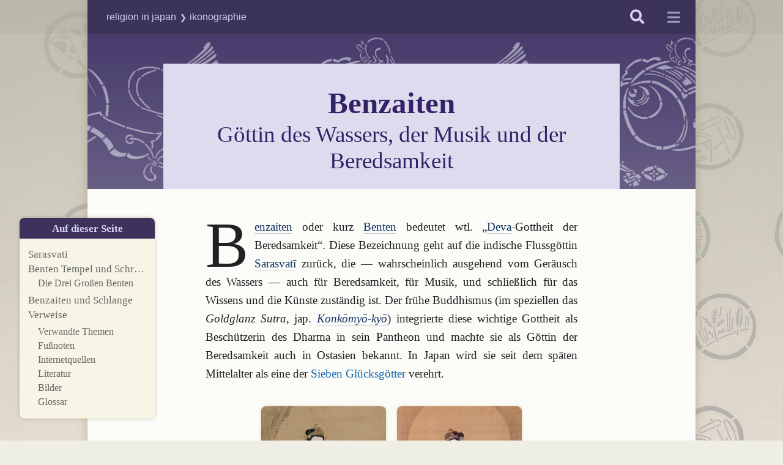

--- FILE ---
content_type: text/html; charset=UTF-8
request_url: https://religion-in-japan.univie.ac.at/Handbuch/Ikonographie/Gluecksgoetter/Benzaiten
body_size: 168395
content:

<!DOCTYPE html>
<html class="client-nojs" lang="de-x-formal" dir="ltr">
<head>
<meta charset="UTF-8"/>
<title>Benzaiten: Göttin des Wassers, der Musik und der Beredsamkeit – Religion-in-Japan</title>
<script>document.documentElement.className="client-js";RLCONF={"wgBreakFrames":!1,"wgSeparatorTransformTable":[",\t.",".\t,"],"wgDigitTransformTable":["",""],"wgDefaultDateFormat":"dmy","wgMonthNames":["","Januar","Februar","März","April","Mai","Juni","Juli","August","September","Oktober","November","Dezember"],"wgRequestId":"aWkTkcRMYmrz93kFCMccOAAAAFg","wgCSPNonce":!1,"wgCanonicalNamespace":"","wgCanonicalSpecialPageName":!1,"wgNamespaceNumber":0,"wgPageName":"Ikonographie/Gluecksgoetter/Benzaiten","wgTitle":"Ikonographie/Gluecksgoetter/Benzaiten","wgCurRevisionId":115971,"wgRevisionId":115971,"wgArticleId":898,"wgIsArticle":!0,"wgIsRedirect":!1,"wgAction":"view","wgUserName":null,"wgUserGroups":["*"],"wgCategories":["Artikel"],"wgPageContentLanguage":"de-formal","wgPageContentModel":"wikitext","wgRelevantPageName":"Ikonographie/Gluecksgoetter/Benzaiten","wgRelevantArticleId":898,"wgIsProbablyEditable":!1,"wgRelevantPageIsProbablyEditable":!1,"wgRestrictionEdit":[],
"wgRestrictionMove":[],"wgPageFormsTargetName":null,"wgPageFormsAutocompleteValues":[],"wgPageFormsAutocompleteOnAllChars":!1,"wgPageFormsFieldProperties":[],"wgPageFormsCargoFields":[],"wgPageFormsDependentFields":[],"wgPageFormsCalendarValues":[],"wgPageFormsCalendarParams":[],"wgPageFormsCalendarHTML":null,"wgPageFormsGridValues":[],"wgPageFormsGridParams":[],"wgPageFormsContLangYes":null,"wgPageFormsContLangNo":null,"wgPageFormsContLangMonths":[],"wgPageFormsHeightForMinimizingInstances":800,"wgPageFormsShowOnSelect":[],"wgPageFormsScriptPath":"/r/extensions/PageForms","edgValues":null,"wgPageFormsEDSettings":null,"wgAmericanDates":!1,"srfFilteredConfig":null,"egMapsScriptPath":"/r/extensions/Maps/","egMapsDebugJS":!1,"egMapsAvailableServices":["leaflet","googlemaps3"],"egMapsLeafletLayersApiKeys":{"MapBox":"","MapQuestOpen":"","Thunderforest":"","GeoportailFrance":""}};RLSTATE={"site.styles":"ready","noscript":"ready","user.styles":"ready","user":"ready","user.options":
"loading","ext.fontawesome":"ready","ext.fontawesome.fas":"ready","ext.fontawesome.fab":"ready","ext.fontawesome.far":"ready","ext.cite.styles":"ready","ext.pageNotice":"ready","skins.vector.styles.legacy":"ready","mediawiki.toc.styles":"ready","ext.scite.styles":"ready","ext.srf.styles":"ready","ext.smw.style":"ready","ext.smw.tooltip.styles":"ready"};RLPAGEMODULES=["ext.smw.style","ext.smw.tooltips","ext.cite.ux-enhancements","smw.entityexaminer","site","mediawiki.page.startup","mediawiki.page.ready","mediawiki.toc","skins.vector.legacy.js","ext.scite.styles","ext.scite.tooltip","ext.gadget.ReferenceTooltips"];</script>
<script>(RLQ=window.RLQ||[]).push(function(){mw.loader.implement("user.options@1hzgi",function($,jQuery,require,module){/*@nomin*/mw.user.tokens.set({"patrolToken":"+\\","watchToken":"+\\","csrfToken":"+\\"});mw.user.options.set({"variant":"de-formal"});
});});</script>
<link rel="stylesheet" href="/r/load.php?lang=de-formal&amp;modules=ext.cite.styles%7Cext.fontawesome%2CpageNotice%7Cext.fontawesome.fab%2Cfar%2Cfas%7Cmediawiki.toc.styles%7Cskins.vector.styles.legacy&amp;only=styles&amp;skin=vector"/>
<link rel="stylesheet" href="/r/load.php?lang=de-formal&amp;modules=ext.scite.styles%7Cext.smw.style%7Cext.smw.tooltip.styles&amp;only=styles&amp;skin=vector"/>
<link rel="stylesheet" href="/r/load.php?lang=de-formal&amp;modules=ext.srf.styles&amp;only=styles&amp;skin=vector"/>
<script async="" src="/r/load.php?lang=de-formal&amp;modules=startup&amp;only=scripts&amp;raw=1&amp;skin=vector"></script>
<style>#mw-indicator-mw-helplink {display:none;}</style>
<meta name="ResourceLoaderDynamicStyles" content=""/>
<link rel="stylesheet" href="/r/load.php?lang=de-formal&amp;modules=site.styles&amp;only=styles&amp;skin=vector"/>
<meta name="generator" content="MediaWiki 1.35.5"/>
<meta property="og:image" content="https://religion-in-japan.univie.ac.at/r/images/thumb/c/c5/Benten_gakutei.jpg/1200px-Benten_gakutei.jpg"/>
<link rel="alternate" type="application/rdf+xml" title="Ikonographie/Gluecksgoetter/Benzaiten" href="/r/index.php?title=Spezial:RDF_exportieren/Ikonographie/Gluecksgoetter/Benzaiten&amp;xmlmime=rdf"/>
<link rel="shortcut icon" href="/favicon.ico"/>
<link rel="search" type="application/opensearchdescription+xml" href="/r/opensearch_desc.php" title="Religion-in-Japan (de-formal)"/>
<link rel="EditURI" type="application/rsd+xml" href="https://religion-in-japan.univie.ac.at/r/api.php?action=rsd"/>
<link rel="license" href="/Handbuch/Religion-in-Japan"/>
<!-- Begin Extension:CSS --><link rel="stylesheet" href="[data-uri]"/><!-- End Extension:CSS -->
<!--[if lt IE 9]><script src="/r/resources/lib/html5shiv/html5shiv.js"></script><![endif]-->
</head>
<body class="mediawiki ltr sitedir-ltr capitalize-all-nouns mw-hide-empty-elt ns-0 ns-subject page-Ikonographie_Gluecksgoetter_Benzaiten rootpage-Ikonographie skin-vector action-view article skin-vector-legacy">
<div id="mw-page-base" class="noprint"></div>
<div id="mw-head-base" class="noprint"></div>
<div id="content" class="mw-body" role="main">
	<a id="top"></a>
	<div id="siteNotice" class="mw-body-content"><div id="localNotice" lang="de-x-formal" dir="ltr"><div class="crumbs"><a href="/Handbuch/Hauptseite" title="Hauptseite">Religion-in-Japan</a></div></div></div>
	<div class="mw-indicators mw-body-content">
	<div id="mw-indicator-smw-entity-examiner" class="mw-indicator"><div class="smw-entity-examiner smw-indicator-vertical-bar-loader" data-subject="Ikonographie/Gluecksgoetter/Benzaiten#0##" data-dir="ltr" data-uselang="" title="Eine Datenprüfung wird im Hintergrund ausgeführt."></div></div>
	</div>
	<h1 id="firstHeading" class="firstHeading" lang="de-x-formal">Benzaiten:  Göttin des Wassers, der Musik und der Beredsamkeit</h1>
	<div id="bodyContent" class="mw-body-content">
		<div id="siteSub" class="noprint"></div>
		<div id="contentSub"><span class="subpages">&lt; <a href="/Handbuch/Ikonographie" title="Ikonographie">Ikonographie</a>&lrm; | <a href="/Handbuch/Ikonographie/Gluecksgoetter" title="Ikonographie/Gluecksgoetter">Gluecksgoetter</a></span></div>
		<div id="contentSub2"></div>
		
		<div id="jump-to-nav"></div>
		<a class="mw-jump-link" href="#mw-head">Zur Navigation springen</a>
		<a class="mw-jump-link" href="#searchInput">Zur Suche springen</a>
		<div id="mw-content-text" lang="de-x-formal" dir="ltr" class="mw-content-ltr"><div class="mw-parser-output"><div class="firstHeadingTitel ikonographie-h1 gluecksgoetter-h1 benzaiten-h1"><span class="firstHeadingBody">Benzaiten <span class="bottom">Göttin des Wassers, der Musik und der Beredsamkeit</span></span><div class="wrapSearch2" id="search-container" style=""><span class="search2"><i class="fas fa-search"></i></span></div></div><div id="toc" class="toc" role="navigation" aria-labelledby="mw-toc-heading"><input type="checkbox" role="button" id="toctogglecheckbox" class="toctogglecheckbox" style="display:none" /><div class="toctitle" lang="de-x-formal" dir="ltr"><h2 id="mw-toc-heading">Auf dieser Seite</h2><span class="toctogglespan"><label class="toctogglelabel" for="toctogglecheckbox"></label></span></div>
<ul>
<li class="toclevel-1 tocsection-1"><a href="#Sarasvati"><span class="tocnumber">1</span> <span class="toctext">Sarasvati</span></a></li>
<li class="toclevel-1 tocsection-2"><a href="#Benten_Tempel_und_Schreine"><span class="tocnumber">2</span> <span class="toctext">Benten Tempel und Schreine</span></a>
<ul>
<li class="toclevel-2 tocsection-3"><a href="#Die_Drei_Gro.C3.9Fen_Benten"><span class="tocnumber">2.1</span> <span class="toctext">Die Drei Großen Benten</span></a></li>
</ul>
</li>
<li class="toclevel-1 tocsection-4"><a href="#Benzaiten_und_Schlange"><span class="tocnumber">3</span> <span class="toctext">Benzaiten und Schlange</span></a></li>
<li class="toclevel-1"><a href="#Verweise"><span class="tocnumber">4</span> <span class="toctext">Verweise</span></a>
<ul>
<li class="toclevel-2"><a href="#Verwandte_Themen"><span class="tocnumber">4.1</span> <span class="toctext">Verwandte Themen</span></a></li>
<li class="toclevel-2"><a href="#Fu.C3.9Fnoten"><span class="tocnumber">4.2</span> <span class="toctext">Fußnoten</span></a></li>
<li class="toclevel-2"><a href="#Internetquellen"><span class="tocnumber">4.3</span> <span class="toctext">Internetquellen</span></a></li>
<li class="toclevel-2"><a href="#Literatur"><span class="tocnumber">4.4</span> <span class="toctext">Literatur</span></a></li>
<li class="toclevel-2"><a href="#Bilder"><span class="tocnumber">4.5</span> <span class="toctext">Bilder</span></a></li>
<li class="toclevel-2"><a href="#Glossar"><span class="tocnumber">4.6</span> <span class="toctext">Glossar</span></a></li>
</ul>
</li>
</ul>
</div>
  
<p>B<span class="g_stichwort" id="g-benzaiten"><a href="#vg-benzaiten"><span class="glossar">enzaiten</span></a><small class="g_box"></small></span> oder kurz <span class="g_stichwort" id="g-benten"><a href="#vg-benten"><span class="glossar">Benten</span></a><small class="g_box"></small></span> bedeutet wtl. „<span class="g_stichwort" id="s-deva"><a href="#vs-deva"><span class="glossar">Deva</span></a><small class="g_box"></small></span>-Gottheit der Beredsamkeit“. Diese Bezeichnung geht auf die indische Flussgöttin <span class="g_stichwort" id="s-sarasvati"><a href="#vs-sarasvati"><span class="glossar">Sarasvatī</span></a><small class="g_box"></small></span> zurück, die — wahrscheinlich ausgehend vom Geräusch des Wassers — auch für Beredsamkeit, für Musik, und schließlich für das Wissens und die Künste zuständig ist. Der frühe Buddhismus (im speziellen das <i>Goldglanz Sutra</i>, jap. <span class="g_stichwort" id="g-konkoumyoukyou"><a href="#vg-konkoumyoukyou"><span class="glossar"><i>Konkōmyō-kyō</i></span></a><small class="g_box"></small></span>) integrierte diese wichtige Gottheit als Beschützerin des Dharma in sein Pantheon und machte sie als Göttin der Beredsamkeit auch in Ostasien bekannt. In Japan wird sie seit dem späten Mittelalter  als eine der <a href="/Handbuch/Ikonographie/Gluecksgoetter" title="Ikonographie/Gluecksgoetter"> Sieben Glücksgötter</a> verehrt. 
</p>
<div class="imgWrap"><div class="i500" style="display:grid; grid-template-columns: 240fr 20fr 240fr;">
<div style="">
<div id="i_benzaiten_tosa" class="imgBorder dia showPopup"><div class="aussen" style="padding-top:137.5%"><div class="innen" style="position:absolute; top:-37.878787878788%; right:-12.5%; left:-12.5%; bottom:;"><div class="floatnone"><a href="/Handbuch/Bild:Benzaiten_tosa.jpg" class="image"><img alt="Benzaiten tosa.jpg" src="/r/images/thumb/e/ec/Benzaiten_tosa.jpg/360px-Benzaiten_tosa.jpg" decoding="async" loading="lazy" width="360" height="610" srcset="/r/images/thumb/e/ec/Benzaiten_tosa.jpg/540px-Benzaiten_tosa.jpg 1.5x, /r/images/thumb/e/ec/Benzaiten_tosa.jpg/720px-Benzaiten_tosa.jpg 2x" /></a></div></div></div><dfn><small class="bildtext"><span id="scite-ref-0672e31e4a379f18f8fc8bc67850bea3-1-a" class="scite-citeref-number" data-reference="Benzaiten tosa.jpg"><a href="#scite-0672e31e4a379f18f8fc8bc67850bea3">1</a></span></small></dfn><div class="fulltext"><small class="info_kurz"><span class="glossarlink"><a href="/Handbuch/Glossar:Benzaiten" title="Glossar:Benzaiten">Benzaiten</a></span> mit Laute (<span class="glossarlink"><a href="/Handbuch/Glossar:Biwa" title="Glossar:Biwa"><i>biwa</i></a></span>), auf Felsen im Meer. <br /> Werk von Tosa Mitsuoki (1617–1691). Edo-Zeit. <dfn title="Bildrechte: Creative Commons oder public domain"><i class="fab fa-creative-commons"></i></dfn> <a target="_blank" rel="nofollow noreferrer noopener" class="external text" href="https://collections.mfa.org/objects/24989">Museum of Fine Arts</a>, Boston. </small></div></div>
</div><div class="spaceDiv"></div>
<div style="">
<div id="i_benzaiten" class="imgBorder dia showPopup"><div class="aussen" style="padding-top:137.5%"><div class="innen" style="position:absolute; top:-33.333333333333%; right:-6.25%; left:-6.25%; bottom:;"><div class="floatnone"><a href="/Handbuch/Bild:Benzaiten.jpg" class="image"><img alt="Benzaiten.jpg" src="/r/images/thumb/8/8d/Benzaiten.jpg/324px-Benzaiten.jpg" decoding="async" loading="lazy" width="324" height="630" srcset="/r/images/thumb/8/8d/Benzaiten.jpg/486px-Benzaiten.jpg 1.5x, /r/images/thumb/8/8d/Benzaiten.jpg/648px-Benzaiten.jpg 2x" /></a></div></div></div><dfn><small class="bildtext"><span id="scite-ref-8dcddda73eb8225887b328666d1bcaa4-2-a" class="scite-citeref-number" data-reference="Benzaiten.jpg"><a href="#scite-8dcddda73eb8225887b328666d1bcaa4">2</a></span></small></dfn><div class="fulltext"><small class="info_kurz"><span class="glossarlink"><a href="/Handbuch/Glossar:Benzaiten" title="Glossar:Benzaiten">Benzaiten</a></span> mit <span class="glossarlink"><a href="/Handbuch/Glossar:Biwa" title="Glossar:Biwa"><i>biwa</i></a></span>-Laute, Mond und Wellen <br /> Werk von Ogawa Haritsu (1663–1747). Edo-Zeit. <dfn title="Bildrechte: Creative Commons oder public domain"><i class="fab fa-creative-commons"></i></dfn> <a target="_blank" rel="nofollow noreferrer noopener" class="external text" href="https://collections.mfa.org/objects/25779">Museum of Fine Arts</a>, Boston. </small></div></div>
</div></div><div class="bildtext caption">Typische Darstellungen der Benzaiten mit Biwa-Laute</div></div>
<p>Die gängige Darstellung der Benzaiten ist betont weiblich: Meist trägt sie prächtige Gewänder, entweder buddhistisch angehaucht oder im Stil einer <span class="g_stichwort" id="g-heian"><a href="#vg-heian"><span class="glossar">Heian</span></a><small class="g_box"></small></span>-zeitlichen Hofdame. In vielen Fällen sieht man Benten mit ihrer Laute (jap. <span class="g_stichwort" id="g-biwa"><a href="#vg-biwa"><span class="glossar"><i>biwa</i></span></a><small class="g_box"></small></span>) bei Mondschein auf einem Felsen im Wasser sitzen. In der gleichen Pose findet man auch <span class="g_stichwort" id="g-kannon"><a href="#vg-kannon"><span class="glossar">Kannon</span></a><small class="g_box"></small></span>, den weiblichsten aller <span class="g_stichwort" id="s-bodhisattva"><a href="#vs-bodhisattva"><span class="glossar">Bodhisattvas</span></a><small class="g_box"></small></span>, häufig dargestellt.
</p>
<div class="imgWrap"><div class="i500" style="display:grid; grid-template-columns: 240fr 20fr 240fr;">
<div style="">
<div id="i_benten_gakutei" class="imgBorder dia showPopup"><div class="aussen" style="padding-top:104.16666666667%"><div class="innen" style="position:absolute; top:-1.2%; right:-4.1666666666667%; left:-4.1666666666667%; bottom:;"><div class="floatnone"><a href="/Handbuch/Bild:Benten_gakutei.jpg" class="image"><img alt="Benten gakutei.jpg" src="/r/images/thumb/c/c5/Benten_gakutei.jpg/312px-Benten_gakutei.jpg" decoding="async" loading="lazy" width="312" height="347" srcset="/r/images/thumb/c/c5/Benten_gakutei.jpg/468px-Benten_gakutei.jpg 1.5x, /r/images/thumb/c/c5/Benten_gakutei.jpg/624px-Benten_gakutei.jpg 2x" /></a></div></div></div><dfn><small class="bildtext"><span id="scite-ref-37febef5109a387b7405a1f601f9ef5e-3-a" class="scite-citeref-number" data-reference="Benten gakutei.jpg"><a href="#scite-37febef5109a387b7405a1f601f9ef5e">3</a></span>  Benzaiten als Geisha</small></dfn><div class="fulltext"><small class="info_kurz">Die Serie portraitiert Geishas mit einigen typischen Merkmalen der einzelnen Glücksgötter. <span class="glossarlink"><a href="/Handbuch/Glossar:Benzaiten" title="Glossar:Benzaiten">Benzaiten</a></span> ist durch ihre Laute (<span class="glossarlink"><a href="/Handbuch/Glossar:Biwa" title="Glossar:Biwa"><i>biwa</i></a></span>) repräsentiert. <br /> Werk von Yashima Gakutei (1786?–1868). Edo-Zeit. <dfn title="Bildrechte: Creative Commons oder public domain"><i class="fab fa-creative-commons"></i></dfn> <a target="_blank" rel="nofollow noreferrer noopener" class="external text" href="https://collections.mfa.org/objects/178779">Museum of Fine Arts</a>, Boston. </small></div></div>
</div><div class="spaceDiv"></div>
<div style="">
<div id="i_benzaiten_keisei" class="imgBorder dia showPopup"><div class="aussen" style="padding-top:104.16666666667%"><div class="innen" style="position:absolute; top:-8%; right:-6.25%; left:-6.25%; bottom:;"><div class="floatnone"><a href="/Handbuch/Bild:Benzaiten_keisei.jpg" class="image"><img alt="Benzaiten keisei.jpg" src="/r/images/thumb/6/60/Benzaiten_keisei.jpg/324px-Benzaiten_keisei.jpg" decoding="async" loading="lazy" width="324" height="372" srcset="/r/images/thumb/6/60/Benzaiten_keisei.jpg/486px-Benzaiten_keisei.jpg 1.5x, /r/images/thumb/6/60/Benzaiten_keisei.jpg/648px-Benzaiten_keisei.jpg 2x" /></a></div></div></div><dfn><small class="bildtext"><span id="scite-ref-bbb635c8c823eb6b635ead5d70b8fea2-4-a" class="scite-citeref-number" data-reference="Benzaiten keisei.jpg"><a href="#scite-bbb635c8c823eb6b635ead5d70b8fea2">4</a></span>  Benzaiten auf einem Drachen</small></dfn><div class="fulltext"><small class="info_kurz"><span class="glossarlink"><a href="/Handbuch/Glossar:Benzaiten" title="Glossar:Benzaiten">Benzaiten</a></span> auf einem Drachen, wie sie dem Krieger und Staatsmann Hōjō Tokimasa erschienen sein soll. Als er im Schrein von <span class="glossarlink"><a href="/Handbuch/Glossar:Enoshima" title="Glossar:Enoshima">Enoshima</a></span> betete, prophezeihte die Göttin ihm und seiner Familie große Macht, was sich in der Folge bewahrheitete. Soweit eine der Legenden, die die Bedeutung des Schreins nahe der ehemaligen Hauptstadt Kamakura erklären. <br /> Werk von Aoigaoka Keisei. Edo-Zeit, 1832. <dfn title="Bildrechte: Creative Commons oder public domain"><i class="fab fa-creative-commons"></i></dfn> <a target="_blank" rel="nofollow noreferrer noopener" class="external text" href="https://www.metmuseum.org/art/collection/search/54820">Metropolitan Museum of Art</a>, New York. </small></div></div>
</div></div></div>
<div class="imgWrap"><div class="i500" style="display:grid; grid-template-columns: 240fr 20fr 240fr;">
<div style="">
<div id="i_hadaka_benten" class="imgBorder dia showPopup"><div class="aussen" style="padding-top:133.33333333333%"><div class="innen" style="position:absolute; top:; right:0%; left:0%; bottom:;"><div class="floatnone"><a href="/Handbuch/Bild:Hadaka_benten.jpg" class="image"><img alt="Hadaka benten.jpg" src="/r/images/thumb/a/ac/Hadaka_benten.jpg/288px-Hadaka_benten.jpg" decoding="async" loading="lazy" width="288" height="384" srcset="/r/images/thumb/a/ac/Hadaka_benten.jpg/432px-Hadaka_benten.jpg 1.5x, /r/images/thumb/a/ac/Hadaka_benten.jpg/576px-Hadaka_benten.jpg 2x" /></a></div></div></div><dfn><small class="bildtext"><span id="scite-ref-120690e0e4d92941d1a202c5ced1e920-5-a" class="scite-citeref-number" data-reference="Hadaka benten.jpg"><a href="#scite-120690e0e4d92941d1a202c5ced1e920">5</a></span> Hadaka Benten</small></dfn><div class="fulltext"><small class="info_kurz">Eine der „Drei Großen Benten Japans“. Offiziell heißt diese Statue Myôon <span class="glossarlink"><a href="/Handbuch/Glossar:Benzaiten" title="Glossar:Benzaiten">Benzaiten</a></span>, „Benzaiten des Wunderbaren Klanges“. Sie ist zweifellos die bekannteste, aber nicht die einzige Aktdarstellung Bentens (Hadaka Benten). <br /> Kamakura-Zeit. Bildquelle: <a target="_blank" rel="nofollow noreferrer noopener" class="external text" href="https://wadaphoto.jp/maturi/byakkon1.htm">Wada Yoshio</a>. </small></div></div>
</div><div class="spaceDiv"></div>
<div style="">
<div id="i_benzaiten_muromachi" class="imgBorder dia showPopup"><div class="aussen" style="padding-top:133.33333333333%"><div class="innen" style="position:absolute; top:-50%; right:0%; left:0%; bottom:;"><div class="floatnone"><a href="/Handbuch/Bild:Benzaiten_muromachi.jpg" class="image"><img alt="Benzaiten muromachi.jpg" src="/r/images/thumb/4/4e/Benzaiten_muromachi.jpg/288px-Benzaiten_muromachi.jpg" decoding="async" loading="lazy" width="288" height="670" srcset="/r/images/thumb/4/4e/Benzaiten_muromachi.jpg/432px-Benzaiten_muromachi.jpg 1.5x, /r/images/thumb/4/4e/Benzaiten_muromachi.jpg/576px-Benzaiten_muromachi.jpg 2x" /></a></div></div></div><dfn><small class="bildtext"><span id="scite-ref-75ea245153599dbe1132933be09265be-6-a" class="scite-citeref-number" data-reference="Benzaiten muromachi.jpg"><a href="#scite-75ea245153599dbe1132933be09265be">6</a></span> Benten als männlicher Bodhisattva</small></dfn><div class="fulltext"><small class="info_kurz"><span class="glossarlink"><a href="/Handbuch/Glossar:Benzaiten" title="Glossar:Benzaiten">Benzaiten</a></span> als (offensichtlich männlicher) <a href="/Handbuch/Bodhisattva" class="mw-redirect" title="Bodhisattva">Bodhisattva</a> mit feinem Bart. Die Darstellung erinnert stark an Abbildungen von Bodhisattva <a href="/Handbuch/Kannon" class="mw-redirect" title="Kannon">Kannon</a> in seinem Reinen Land, symbolisiert durch einen Felsen im Meer. Spezifisch für Benzaiten ist jedoch die Laute (<span class="glossarlink"><a href="/Handbuch/Glossar:Biwa" title="Glossar:Biwa"><i>biwa</i></a></span>). Interessant auch der Wasserfall im Hintergrund. <br /> Muromachi-Zeit, 14. Jh. <dfn title="Bildrechte: Creative Commons, non-comercial"><i class="fab fa-creative-commons-nc"></i></dfn> <a target="_blank" rel="nofollow noreferrer noopener" class="external text" href="https://www.britishmuseum.org/collection/object/A_1924-0714-0-2">The British Museum</a>. </small></div></div>
</div></div></div>
<p>Die häufigen Darstellungen Benzaitens mit  Schlangen oder Drachen unterstreichen die Beziehung der Göttin zum Wasser (s. <a href="/Handbuch/Mythen/Imaginaere_Tiere" title="Mythen/Imaginaere Tiere">Imaginäre Tiere (Tiergötter und Götterboten, Teil 1)</a>). 
Es gibt darüber hinaus  vereinzelte Statuen der „Nackten Benten“, eines der wenigen Aktmotive in der klassischen japanischen Kunst. Diese wurden jedoch früher wie Puppen mit wirklichen Kleidern angezogen. Die betonte Femininität der Göttin schließt allerdings vereinzelte Darstellungen als männlicher Bodhisattva (mit zartem Bartwuchs) nicht völlig aus.
</p>
<h2><span class="mw-headline" id="Sarasvati">Sarasvati</span></h2>
<div class="imgWrap"><div class="i500" style="display:grid; grid-template-columns: 240fr 20fr 240fr;">
<div style="">
<div id="i_sarasvati_nepal" class="imgBorder dia showPopup"><div class="aussen" style="padding-top:104.16666666667%"><div class="innen" style="position:absolute; top:; right:-29.166666666667%; left:-29.166666666667%; bottom:;"><div class="floatnone"><a href="/Handbuch/Bild:Sarasvati_nepal.jpg" class="image"><img alt="Sarasvati nepal.jpg" src="/r/images/thumb/d/d3/Sarasvati_nepal.jpg/456px-Sarasvati_nepal.jpg" decoding="async" loading="lazy" width="456" height="325" srcset="/r/images/thumb/d/d3/Sarasvati_nepal.jpg/684px-Sarasvati_nepal.jpg 1.5x, /r/images/d/d3/Sarasvati_nepal.jpg 2x" /></a></div></div></div><dfn><small class="bildtext"><span id="scite-ref-9983728e5fd80b916c4d1ce50214e40c-7-a" class="scite-citeref-number" data-reference="Sarasvati nepal.jpg"><a href="#scite-9983728e5fd80b916c4d1ce50214e40c">7</a></span>  Sarasvati, 14. Jh.</small></dfn><div class="fulltext"><small class="info_kurz">Die Flussgöttin <span class="glossarlink"><a href="/Handbuch/Skt:Sarasvati" title="Skt:Sarasvati">Sarasvatī</a></span>, hier mit vier Armen, auf einer hinduistischen Darstellung aus Nepal, als Gespielin des Gottes <span class="glossarlink"><a href="/Handbuch/Skt:Vishnu" title="Skt:Vishnu">Viṣṇu</a></span>. Ihr Erkennungsmerkmal, die <span class="glossarlink"><a href="/Handbuch/Skt:Vina" title="Skt:Vina"><i>vīṇā</i></a></span>-Laute, ist auf älteren Darstellungen ein einsaitiges längliches Instrument, das erst später eine guitarrenähnliche Form annahm. <br /> 14. Jh. <dfn title="Bildrechte: Creative Commons oder public domain"><i class="fab fa-creative-commons"></i></dfn> <a target="_blank" rel="nofollow noreferrer noopener" class="external text" href="https://www.metmuseum.org/art/collection/search/37797">Metropolitan Museum of Art</a>, New York. </small></div></div>
</div><div class="spaceDiv"></div>
<div style="">
<div id="i_saraswati" class="imgBorder dia showPopup"><div class="aussen" style="padding-top:104.16666666667%"><div class="innen" style="position:absolute; top:-24%; right:0%; left:0%; bottom:;"><div class="floatnone"><a href="/Handbuch/Bild:Saraswati.jpg" class="image"><img alt="Saraswati.jpg" src="/r/images/thumb/1/12/Saraswati.jpg/288px-Saraswati.jpg" decoding="async" loading="lazy" width="288" height="411" srcset="/r/images/thumb/1/12/Saraswati.jpg/432px-Saraswati.jpg 1.5x, /r/images/1/12/Saraswati.jpg 2x" /></a></div></div></div><dfn><small class="bildtext"><span id="scite-ref-123b079f05f5b939877be9b13efd6519-8-a" class="scite-citeref-number" data-reference="Saraswati.jpg"><a href="#scite-123b079f05f5b939877be9b13efd6519">8</a></span>  Sarasvati, 19. Jh.</small></dfn><div class="fulltext"><small class="info_kurz">Die Göttin des Wassers und der Musik <span class="glossarlink"><a href="/Handbuch/Skt:Sarasvati" title="Skt:Sarasvati">Sarasvatī</a></span> mit indischer Laute (<span class="glossarlink"><a href="/Handbuch/Skt:Vina" title="Skt:Vina"><i>vīṇā</i></a></span>) und ihrem häufigen Tierbegleiter, dem Pfau (oft auch Schwan). Der Künstler gilt als Pionier der Verbindung von indischen Themen und westlicher Maltechnik. <br /> Werk von Raja Ravi Varma (1848–1906). Indien, 1896. <dfn title="Bildrechte: Creative Commons oder public domain"><i class="fab fa-creative-commons"></i></dfn> <a target="_blank" rel="nofollow noreferrer noopener" class="external text" href="https://commons.wikimedia.org/wiki/File%3ASaraswati.jpg">Wikimedia Commons</a>. </small></div></div>
</div></div></div>
<p>Schon das indisch-tibetische Pendant der Benzaiten, <span class="g_stichwort" id="s-sarasvati"><a href="#vs-sarasvati"><span class="glossar">Sarasvatī</span></a><small class="g_box"></small></span>, galt und gilt als eine Art Venus des <span class="g_stichwort" id="s-deva"><a href="#vs-deva"><span class="glossar"><i>deva</i></span></a><small class="g_box"></small></span>-Pantheons, selbst aus buddhistischer Sicht. Ein Meister des tibetischen Buddhismus aus dem 19. Jahrhundert beschrieb sie etwa folgendermaßen: 
</p>
<div class="zitat"> 
<p>Seated in a relaxed manner, with a face like the rising moon [...], a clear complexion, pink cheeks and attractive. The throat is graceful and gently bending; white breasts, round, firm, upright and full [...]  fantastically beloved, radiantly desirous – sixteen years of age.<span id="cite_ref-1" class="reference"><a href="#cite_note-1">1</a></span>
</p>
</div>
<p>Auch im Hinduismus ist Sarasvati (zusammen mit <span class="g_stichwort" id="s-lakshmi"><a href="#vs-lakshmi"><span class="glossar">Lakṣmī</span></a><small class="g_box"></small></span>) der Inbegriff weiblicher Attraktivität und tritt u.a. als Gespielin des Gottes  <span class="g_stichwort" id="s-vishnu"><a href="#vs-vishnu"><span class="glossar">Viṣṇu</span></a><small class="g_box"></small></span> auf. Ihr wichtigstes Erkennungsmerkmal ist auch in diesem Kontext ein Lauten-artiges Musikinstrument (<span class="g_stichwort" id="s-vina"><a href="#vs-vina"><span class="glossar"><i>vīṇā</i></span></a><small class="g_box"></small></span>).
</p>
<h2><span class="mw-headline" id="Benten_Tempel_und_Schreine">Benten Tempel und Schreine</span></h2>
<div class="imgWrap"><div class="i500">
<div id="i_bentendo_daigoji" class="imgBorder dia showPopup"><div class="aussen" style="padding-top:60%"><div class="innen" style="position:absolute; top:-3.3333333333333%; right:0%; left:0%; bottom:;"><div class="floatnone"><a href="/Handbuch/Bild:Bentendo_daigoji.jpg" class="image"><img alt="Bentendo daigoji.jpg" src="/r/images/thumb/c/cf/Bentendo_daigoji.jpg/600px-Bentendo_daigoji.jpg" decoding="async" loading="lazy" width="600" height="401" srcset="/r/images/c/cf/Bentendo_daigoji.jpg 1.5x" /></a></div></div></div><dfn><small class="bildtext"><span id="scite-ref-aad7d9a0dff8695755e458fa90c7082a-9-a" class="scite-citeref-number" data-reference="Bentendo daigoji.jpg"><a href="#scite-aad7d9a0dff8695755e458fa90c7082a">9</a></span> Benten-Tempelhalle im Daigo-ji, Kyōto</small></dfn><div class="fulltext"><small class="info_kurz">Liegt in der weitläufigen Anlage des <span class="glossarlink"><a href="/Handbuch/Glossar:Daigoji" title="Glossar:Daigoji">Daigo-ji</a></span> Tempels in Kyōto; hier eine Herbstansicht in klassischer Ahornröte. <br /> <dfn title="Bildrechte: Copyright bei der angegebenen Quelle"><i class="far fa-copyright"></i></dfn> <a target="_blank" rel="nofollow noreferrer noopener" class="external text" href="http://www.flickr.com/photos/twilko/tags/daigoji/">Tim Wilkinson</a>, flickr 2009 (mit freundlicher Genehmigung). </small></div></div></div></div>
<p>Benzaiten sind in Japan sowohl buddhistische <a href="/Handbuch/Bauten/Tempel" title="Bauten/Tempel"> Tempel</a> als auch shintōistische <a href="/Handbuch/Bauten/Schreine" title="Bauten/Schreine"> Schreine</a> geweiht. Oft handelt es sich um eher kleine Seitengebäude, die auf einer künstlichen Insel im Teich einer größeren Schrein- oder Tempelanlage zu finden sind. Besonders hübsche Beispiele finden sich im <span class="g_stichwort" id="g-daigoji"><a href="#vg-daigoji"><span class="glossar">Daigo-ji</span></a><small class="g_box"></small></span> in Kyōto, oder im Ueno-Park in Tōkyō, wo Benzaiten eine Kapelle im berühmten <span class="g_stichwort" id="g-shinobazunoike"><a href="#vg-shinobazunoike"><span class="glossar">Shinobazu</span></a><small class="g_box"></small></span>-Teich besitzt. Im Schrein der Geldwaschenden Benten (<span class="g_stichwort" id="g-zeniaraibenten"><a href="#vg-zeniaraibenten"><span class="glossar">Zeniarai Benten</span></a><small class="g_box"></small></span>) in Kamakura gibt es zwar keinen Teich, aber immerhin eine Quelle, in der die Gläubigen, einem historischen Beispiel folgend, Münzen und Geldscheine waschen, um diese zu vermehren.
</p>
<div class="imgWrap"><div class="i500" style="display:grid; grid-template-columns: 240fr 20fr 240fr;">
<div style="">
<div id="i_shinobazuike_bentendo" class="imgBorder dia showPopup"><div class="aussen" style="padding-top:66.666666666667%"><div class="innen" style="position:absolute; top:; right:-4.1666666666667%; left:-4.1666666666667%; bottom:;"><div class="floatnone"><a href="/Handbuch/Bild:Shinobazuike_bentendo.jpg" class="image"><img alt="Shinobazuike bentendo.jpg" src="/r/images/thumb/c/c0/Shinobazuike_bentendo.jpg/312px-Shinobazuike_bentendo.jpg" decoding="async" loading="lazy" width="312" height="209" srcset="/r/images/thumb/c/c0/Shinobazuike_bentendo.jpg/468px-Shinobazuike_bentendo.jpg 1.5x, /r/images/thumb/c/c0/Shinobazuike_bentendo.jpg/624px-Shinobazuike_bentendo.jpg 2x" /></a></div></div></div><dfn><small class="bildtext"><span id="scite-ref-f17b8aa8f5c2bb2e0435302d79793606-10-a" class="scite-citeref-number" data-reference="Shinobazuike bentendo.jpg"><a href="#scite-f17b8aa8f5c2bb2e0435302d79793606">10</a></span></small></dfn><div class="fulltext"><small class="info_kurz"><span class="glossarlink"><a href="/Handbuch/Glossar:Benten" title="Glossar:Benten">Benten</a></span>-Tempel und Schrein am mit Lotosblumen bedeckten <span class="glossarlink"><a href="/Handbuch/Glossar:Shinobazunoike" title="Glossar:Shinobazunoike">Shinobazu</a></span>-Teich in Tōkyō <br /> <dfn title="Bildrechte: Copyright bei der angegebenen Quelle"><i class="far fa-copyright"></i></dfn> <a target="_blank" rel="nofollow noreferrer noopener" class="external text" href="http://www.flickr.com/photos/tokyoviews/4059744361/">TokyoViews</a>, Matsui Fumio, flickr 2009 (mit freundlicher Genehmigung). </small></div></div>
</div><div class="spaceDiv"></div>
<div style="">
<div id="i_shinobazu_bentendo" class="imgBorder dia showPopup"><div class="aussen" style="padding-top:66.666666666667%"><div class="innen" style="position:absolute; top:-81.25%; right:0%; left:0%; bottom:;"><div class="floatnone"><a href="/Handbuch/Bild:Shinobazu_bentendo.jpg" class="image"><img alt="Shinobazu bentendo.jpg" src="/r/images/thumb/e/ec/Shinobazu_bentendo.jpg/288px-Shinobazu_bentendo.jpg" decoding="async" loading="lazy" width="288" height="435" srcset="/r/images/thumb/e/ec/Shinobazu_bentendo.jpg/432px-Shinobazu_bentendo.jpg 1.5x, /r/images/thumb/e/ec/Shinobazu_bentendo.jpg/576px-Shinobazu_bentendo.jpg 2x" /></a></div></div></div><dfn><small class="bildtext"><span id="scite-ref-c60710c69277d1f3c3f2e5632d9a8aae-11-a" class="scite-citeref-number" data-reference="Shinobazu bentendo.jpg"><a href="#scite-c60710c69277d1f3c3f2e5632d9a8aae">11</a></span></small></dfn><div class="fulltext"><small class="info_kurz"><span class="glossarlink"><a href="/Handbuch/Glossar:Shinobazunoike" title="Glossar:Shinobazunoike">Shinobazu</a></span> Benten: Tempel und Schrein (<span class="glossarlink"><a href="/Handbuch/Glossar:Jinguuji" title="Glossar:Jinguuji"><i>jingūji</i></a></span>) en face <br /> <dfn title="Bildrechte: Copyright bei der angegebenen Quelle"><i class="far fa-copyright"></i></dfn> <a target="_blank" rel="nofollow noreferrer noopener" class="external text" href="http://flic.kr/p/3gbEg2">Fernando Aguiar</a>, flickr 2007. </small></div></div>
</div></div><div class="bildtext caption">Shinobazu Benten Tempel und Schrein, Tōkyō</div></div> 
<div class="imgWrap"><div class="i500" style="display:grid; grid-template-columns: 240fr 20fr 240fr;">
<div style="">
<div id="i_shinobazu_eisen" class="imgBorder dia showPopup"><div class="aussen" style="padding-top:66.666666666667%"><div class="innen" style="position:absolute; top:-3.125%; right:-4.1666666666667%; left:-4.1666666666667%; bottom:;"><div class="floatnone"><a href="/Handbuch/Bild:Shinobazu_eisen.jpg" class="image"><img alt="Shinobazu eisen.jpg" src="/r/images/thumb/f/f9/Shinobazu_eisen.jpg/312px-Shinobazu_eisen.jpg" decoding="async" loading="lazy" width="312" height="207" srcset="/r/images/thumb/f/f9/Shinobazu_eisen.jpg/468px-Shinobazu_eisen.jpg 1.5x, /r/images/thumb/f/f9/Shinobazu_eisen.jpg/624px-Shinobazu_eisen.jpg 2x" /></a></div></div></div><dfn><small class="bildtext"><span id="scite-ref-193da893b234993cc8f82e414729e6df-12-a" class="scite-citeref-number" data-reference="Shinobazu eisen.jpg"><a href="#scite-193da893b234993cc8f82e414729e6df">12</a></span></small></dfn><div class="fulltext"><small class="info_kurz">Panoramaansicht der Benten Anlage im <span class="glossarlink"><a href="/Handbuch/Glossar:Shinobazunoike" title="Glossar:Shinobazunoike">Shinobazu</a></span>-Teich, der damals noch nicht so stark von Lotosblumen überwuchert war. <br /> Werk von Keisai Eisen (1790–1848). Edo-Zeit. <dfn title="Bildrechte: Creative Commons, non-comercial"><i class="fab fa-creative-commons-nc"></i></dfn> <a target="_blank" rel="nofollow noreferrer noopener" class="external text" href="https://www.britishmuseum.org/collection/object/A_1921-0317-0-3">The British Museum</a>. </small></div></div>
</div><div class="spaceDiv"></div>
<div style="">
<div id="i_shinobazu_hiroshige" class="imgBorder dia showPopup"><div class="aussen" style="padding-top:66.666666666667%"><div class="innen" style="position:absolute; top:; right:-4.1666666666667%; left:-4.1666666666667%; bottom:;"><div class="floatnone"><a href="/Handbuch/Bild:Shinobazu_hiroshige.jpg" class="image"><img alt="Shinobazu hiroshige.jpg" src="/r/images/thumb/8/81/Shinobazu_hiroshige.jpg/312px-Shinobazu_hiroshige.jpg" decoding="async" loading="lazy" width="312" height="199" srcset="/r/images/thumb/8/81/Shinobazu_hiroshige.jpg/468px-Shinobazu_hiroshige.jpg 1.5x, /r/images/thumb/8/81/Shinobazu_hiroshige.jpg/624px-Shinobazu_hiroshige.jpg 2x" /></a></div></div></div><dfn><small class="bildtext"><span id="scite-ref-8a00c897fe70dd42a02f2f240cca57d9-13-a" class="scite-citeref-number" data-reference="Shinobazu hiroshige.jpg"><a href="#scite-8a00c897fe70dd42a02f2f240cca57d9">13</a></span></small></dfn><div class="fulltext"><small class="info_kurz">Die Anlage am <span class="glossarlink"><a href="/Handbuch/Glossar:Shinobazunoike" title="Glossar:Shinobazunoike">Shinobazu no ike</a></span> ist auch heute noch intakt, allerdings ist der Teich von Hochhäusern umgeben. Interessanterweise befindet sich das <span class="glossarlink"><a href="/Handbuch/Glossar:Torii" title="Glossar:Torii"><i>torii</i></a></span>, das hier prominent in Erscheinung tritt, nicht mehr an dieser Stelle, wohl weil die Insel sowohl ein buddhistisches als auch shintōistisches Benten-Heiligtum beherbergt. <br /> Werk von Utagawa Hiroshige (1797–1858). Edo-Zeit. <dfn title="Bildrechte: Creative Commons oder public domain"><i class="fab fa-creative-commons"></i></dfn> <a target="_blank" rel="nofollow noreferrer noopener" class="external text" href="https://collections.mfa.org/objects/176854">Museum of Fine Arts</a>, Boston. </small></div></div>
</div></div><div class="bildtext caption">Shinobazu Benten Tempel und Schrein, Edo</div></div> 
<div class="imgWrap"><div class="i500" style="display:grid; grid-template-columns: 240fr 20fr 240fr;">
<div style="">
<div id="i_bentendo_inokashira" class="imgBorder dia showPopup"><div class="aussen" style="padding-top:66.666666666667%"><div class="innen" style="position:absolute; top:-3.125%; right:-4.1666666666667%; left:-4.1666666666667%; bottom:;"><div class="floatnone"><a href="/Handbuch/Bild:Bentendo_inokashira.jpg" class="image"><img alt="Bentendo inokashira.jpg" src="/r/images/thumb/2/2b/Bentendo_inokashira.jpg/312px-Bentendo_inokashira.jpg" decoding="async" loading="lazy" width="312" height="201" srcset="/r/images/thumb/2/2b/Bentendo_inokashira.jpg/468px-Bentendo_inokashira.jpg 1.5x, /r/images/thumb/2/2b/Bentendo_inokashira.jpg/624px-Bentendo_inokashira.jpg 2x" /></a></div></div></div><dfn><small class="bildtext"><span id="scite-ref-2153950eae26555edede2a1d74b50966-14-a" class="scite-citeref-number" data-reference="Bentendo inokashira.jpg"><a href="#scite-2153950eae26555edede2a1d74b50966">14</a></span> Inokashira Benten, Edo</small></dfn><div class="fulltext"><small class="info_kurz">Wie viele Schreine der <span class="glossarlink"><a href="/Handbuch/Glossar:Benzaiten" title="Glossar:Benzaiten">Benzaiten</a></span> liegt auch der von Inokashira auf einer kleinen künstlichen Insel. Der Ort im westlichen Stadtgebiet Tōkyōs war in der Edo-Zeit für seine besondere Naturschönheit bekannt. <br /> Werk von Utagawa Hiroshige (1797–1858). Edo-Zeit. <dfn title="Bildrechte: Creative Commons oder public domain"><i class="fab fa-creative-commons"></i></dfn> <a target="_blank" rel="nofollow noreferrer noopener" class="external text" href="https://collections.mfa.org/objects/177230">Museum of Fine Arts</a>, Boston. </small></div></div>
</div><div class="spaceDiv"></div>
<div style="">
<div id="i_hiroshige_haneda" class="imgBorder dia showPopup"><div class="aussen" style="padding-top:66.666666666667%"><div class="innen" style="position:absolute; top:-3.125%; right:-4.1666666666667%; left:-4.1666666666667%; bottom:;"><div class="floatnone"><a href="/Handbuch/Bild:Hiroshige_haneda.jpg" class="image"><img alt="Hiroshige haneda.jpg" src="/r/images/thumb/7/71/Hiroshige_haneda.jpg/312px-Hiroshige_haneda.jpg" decoding="async" loading="lazy" width="312" height="202" srcset="/r/images/thumb/7/71/Hiroshige_haneda.jpg/468px-Hiroshige_haneda.jpg 1.5x, /r/images/thumb/7/71/Hiroshige_haneda.jpg/624px-Hiroshige_haneda.jpg 2x" /></a></div></div></div><dfn><small class="bildtext"><span id="scite-ref-829ac9b59ec60a915361a9d80d4ec999-15-a" class="scite-citeref-number" data-reference="Hiroshige haneda.jpg"><a href="#scite-829ac9b59ec60a915361a9d80d4ec999">15</a></span> Haneda Benten, Edo</small></dfn><div class="fulltext"><small class="info_kurz">Dieses Bild bezieht seinen besonderen Reiz aus der Tatsache, dass der Übergang von Wasser und Land kaum auszumachen ist. Auf einer kleinen Halbinsel ist hier ein kleiner Weiler und der Eingang zu einer Schreinanlage zu sehen. Ein Schwarm von Gänsen scheint hier Station machen zu wollen; was wohl auch als Anspielung an den Namen des Ortes, Haneda (wtl. Feder-Feld) zu verstehen ist.
Es handelt sich um den Tamagawa <span class="glossarlink"><a href="/Handbuch/Glossar:Benten" title="Glossar:Benten">Benten</a></span> Schrein in der Bucht von Edo (nahe der Mündung des Tamagawa im Süden des heutigen Tōkyō), den <span class="glossarlink"><a href="/Handbuch/Glossar:Utagawahiroshige" title="Glossar:Utagawahiroshige">Hiroshige</a></span> auch in einem späteren Werk verewigt hat. In der einstmals idyllischen Gegend befindet sich heute der Inlandsflughafen Tōkyōs. Man möchte fast meinen, dass die auf diesem Bild dargestellten Vögel die Stadtväter einst auf diese Idee gebracht haben. <br /> Werk von Utagawa Hiroshige. Edo-Zeit. <dfn title="Bildrechte: Creative Commons oder public domain"><i class="fab fa-creative-commons"></i></dfn> <a target="_blank" rel="nofollow noreferrer noopener" class="external text" href="https://dl.ndl.go.jp/info:ndljp/pid/1309711/1">National Diet Library</a>, Tōkyō. </small></div></div>
</div></div><div class="bildtext caption">Ländliche Benten Schreine, Edo-Zeit</div></div> 
<h3><span id="Die_Drei_Großen_Benten"></span><span class="mw-headline" id="Die_Drei_Gro.C3.9Fen_Benten">Die Drei Großen Benten</span></h3>
<div class="imgWrap sidebox"><div class="float-r i240"> 
<div id="i_enoshima_ema" class="imgBorder dia showPopup"><div class="aussen" style="padding-top:75%"><div class="innen" style="position:absolute; top:; right:0%; left:0%; bottom:;"><div class="floatnone"><a href="/Handbuch/Bild:Enoshima_ema.jpg" class="image"><img alt="Enoshima ema.jpg" src="/r/images/thumb/8/8f/Enoshima_ema.jpg/288px-Enoshima_ema.jpg" decoding="async" loading="lazy" width="288" height="216" srcset="/r/images/thumb/8/8f/Enoshima_ema.jpg/432px-Enoshima_ema.jpg 1.5x, /r/images/thumb/8/8f/Enoshima_ema.jpg/576px-Enoshima_ema.jpg 2x" /></a></div></div></div><dfn><small class="bildtext"><span id="scite-ref-849e5a39a6679df82e8248e562d749f8-16-a" class="scite-citeref-number" data-reference="Enoshima ema.jpg"><a href="#scite-849e5a39a6679df82e8248e562d749f8">16</a></span>  Votivbilder</small></dfn><div class="fulltext"><small class="info_kurz">Das Heiligtum der <span class="glossarlink"><a href="/Handbuch/Glossar:Benzaiten" title="Glossar:Benzaiten">Benzaiten</a></span> in Enoshima gilt heute als Schrein für Verliebte. Neben den rosa Herzen finden sich auch Motive von Benten und den Glücksgöttern auf den Bildtafeln (<span class="glossarlink"><a href="/Handbuch/Glossar:Ema" title="Glossar:Ema"><i>ema</i></a></span>). <br /> <dfn title="Bildrechte: Creative Commons oder public domain"><i class="fab fa-creative-commons"></i></dfn> Bernhard Scheid, 2007. </small></div></div></div></div>
<p>Auch die sogenannten „Drei Großen Benten Japans“ befinden sich alle auf einer Insel, nämlich auf der Schreininsel <span class="g_stichwort" id="g-miyajima"><a href="#vg-miyajima"><span class="glossar">Miyajima</span></a><small class="g_box"></small></span> (bei Hiroshima), auf der Insel <span class="g_stichwort" id="g-chikubushima"><a href="#vg-chikubushima"><span class="glossar">Chikubushima</span></a><small class="g_box"></small></span> (im <span class="g_stichwort" id="g-biwako"><a href="#vg-biwako"><span class="glossar">Biwa</span></a><small class="g_box"></small></span>-See bei Kyōto) und auf der Insel <span class="g_stichwort" id="g-enoshima"><a href="#vg-enoshima"><span class="glossar">Enoshima</span></a><small class="g_box"></small></span> (bei Kamakura). Im Zentrum aller drei Kultstätten stehen Statuen der Benzaiten, die ehemals so heilig waren, dass sie als „geheime Buddhas“ (<span class="g_stichwort" id="g-hibutsu"><a href="#vg-hibutsu"><span class="glossar"><i>hibutsu</i></span></a><small class="g_box"></small></span>) bezeichnet wurden und nur äußerst selten oder gar nicht hergezeigt wurden. In Enoshima beispielsweise fand das Enthüllen der „Nackten Benten“ (s.o.) nur einmal alle sechs Jahre im Rahmen eines religiösen Massenevents statt, welches Scharen von Pilgern aus der nahegelegenen Metropole <span class="g_stichwort" id="g-edo"><a href="#vg-edo"><span class="glossar">Edo</span></a><small class="g_box"></small></span> (Tōkyō) anzog.
</p>
<div class="imgWrap"><div class="i500">
<div id="i_enoshima_hiroshige2" class="imgBorder dia showPopup"><div class="aussen" style=""><div class="innen" style="position:static; margin-top:; margin-right:-2%; margin-left:-2%; margin-bottom:;"><div class="floatnone"><a href="/Handbuch/Bild:Enoshima_hiroshige2.jpg" class="image"><img alt="Enoshima hiroshige2.jpg" src="/r/images/thumb/e/ef/Enoshima_hiroshige2.jpg/624px-Enoshima_hiroshige2.jpg" decoding="async" loading="lazy" width="624" height="292" srcset="/r/images/thumb/e/ef/Enoshima_hiroshige2.jpg/936px-Enoshima_hiroshige2.jpg 1.5x, /r/images/thumb/e/ef/Enoshima_hiroshige2.jpg/1248px-Enoshima_hiroshige2.jpg 2x" /></a></div></div></div><dfn><small class="bildtext"><span id="scite-ref-e9ba11de0dc09293aa06f2dac5b454cf-17-a" class="scite-citeref-number" data-reference="Enoshima hiroshige2.jpg"><a href="#scite-e9ba11de0dc09293aa06f2dac5b454cf">17</a></span>  Enoshima, vom Land (Norden) aus gesehen</small></dfn><div class="fulltext"><small class="info_kurz">Die Schrein-Insel <span class="glossarlink"><a href="/Handbuch/Glossar:Enoshima" title="Glossar:Enoshima">Enoshima</a></span> ist über eine Sandbank mit dem Festland verbunden (heute befindet sich hier eine Straße). Anlässlich der Zurschaustellung (<i>kaichō</i>) von Enoshimas <span class="glossarlink"><a href="/Handbuch/Glossar:Benzaiten" title="Glossar:Benzaiten">Benzaiten</a></span> Statuen, die in der Edo-Zeit nur einmal in sechs Jahren stattfand, herrscht festliches Gedränge. Im Vordergrund sind vier Gruppen von Frauen zu sehen, die alle die gleichen Kleider und Sonnenschirme tragen. Es handelt sich wahrscheinlich um Tänzerinnen, die zu Ehren der Gottheit tanzen sollen. Die gleichen Frauen sind auf einem anderen Bild auch vereinzelt beim Besuch der Höhlen aus der Rückseite der Insel zu sehen. <br /> Werk von Utagawa Hiroshige (1797–1858). Edo-Zeit, 1851. <dfn title="Bildrechte: Copyright bei der angegebenen Quelle"><i class="far fa-copyright"></i></dfn> <a target="_blank" rel="nofollow noreferrer noopener" class="external text" href="https://sammlung.mak.at/ja/collect/%E7%9B%B8%E5%B7%9E%E6%B1%9F%E3%83%8E%E5%B3%B6%E8%BE%AF%E6%89%8D%E5%A4%A9%E9%96%8B%E5%B8%B3%E5%8F%82%E8%A9%A3%E7%BE%A4%E9%9B%86%E4%B9%8B%E5%9C%96_196325">MAK</a>, Museum für Angewandte Kunst, Wien (mit freundlicher Genehmigung). </small></div></div></div></div>
<div class="imgWrap"><div class="i500">
<div id="i_enoshima_hiroshige" class="imgBorder dia showPopup"><div class="aussen" style=""><div class="innen" style="position:static; margin-top:; margin-right:0%; margin-left:0%; margin-bottom:;"><div class="floatnone"><a href="/Handbuch/Bild:Enoshima_hiroshige.jpg" class="image"><img alt="Enoshima hiroshige.jpg" src="/r/images/thumb/9/97/Enoshima_hiroshige.jpg/600px-Enoshima_hiroshige.jpg" decoding="async" loading="lazy" width="600" height="293" srcset="/r/images/thumb/9/97/Enoshima_hiroshige.jpg/900px-Enoshima_hiroshige.jpg 1.5x, /r/images/thumb/9/97/Enoshima_hiroshige.jpg/1200px-Enoshima_hiroshige.jpg 2x" /></a></div></div></div><dfn><small class="bildtext"><span id="scite-ref-f61801f5c76d648ad2c1443d906008d1-18-a" class="scite-citeref-number" data-reference="Enoshima hiroshige.jpg"><a href="#scite-f61801f5c76d648ad2c1443d906008d1">18</a></span>  Enoshima, vom Meer (Süden) aus gesehen</small></dfn><div class="fulltext"><small class="info_kurz">Die Schreininsel <span class="glossarlink"><a href="/Handbuch/Glossar:Enoshima" title="Glossar:Enoshima">Enoshima</a></span> mit Berg <span class="glossarlink"><a href="/Handbuch/Glossar:Fujisan" title="Glossar:Fujisan">Fuji</a></span> im Hintergrund, vom Meer aus gesehen. Auf der Insel findet eben das Fest der <span class="glossarlink"><a href="/Handbuch/Glossar:Benzaiten" title="Glossar:Benzaiten">Benzaiten</a></span> statt. Die Höhlen auf der dem Meer zugewandten Seite sind wohl der Ausgangspunkt der mit der Insel verbundenen Legenden. Sie berichten von bösen Drachen, welche in diesen Höhlen hausten. <br /> Werk von Utagawa Hiroshige (1797–1858). Edo-Zeit. <dfn title="Bildrechte: Copyright bei der angegebenen Quelle"><i class="far fa-copyright"></i></dfn> <a target="_blank" rel="nofollow noreferrer noopener" class="external text" href="https://sammlung.mak.at/sammlung_online?id=collect-196586">MAK</a>, Museum für Angewandte Kunst, Wien (mit freundlicher Genehmigung). </small></div></div><div class="bildtext caption">Gedränge anlässlich der Zurschaustellung von Enoshimas Benzaiten Statuen, die nur einmal in sechs Jahren stattfand.</div></div></div>
<p>Der Ausdruck „geheimer Buddha“ deutet bereits an, dass die Benten-Verehrung ehemals in buddhistischer Hand lag. In allen drei Fällen wurde Benzaiten jedoch auch mit lokalen weiblichen <span class="g_stichwort" id="g-kami"><a href="#vg-kami"><span class="glossar"><i>kami</i></span></a><small class="g_box"></small></span> assoziiert, die gemeinsam mit ihr in sogenannten „Tempel-Schrein Komplexen“ (<span class="g_stichwort" id="g-jinguuji"><a href="#vg-jinguuji"><span class="glossar"><i>jingūji</i></span></a><small class="g_box"></small></span>) verehrt wurden. Die gesetzlich verordnete „<a href="/Handbuch/Geschichte/Staatsshinto" title="Geschichte/Staatsshinto">Trennung von <i>kami</i> und Buddhas</a>“ zu Beginn der <span class="g_stichwort" id="g-meiji"><a href="#vg-meiji"><span class="glossar">Meiji</span></a><small class="g_box"></small></span>-Zeit (1868) zwang derartige religiöse Institutionen jedoch dazu, sich entweder als Tempel oder als Schrein zu deklarieren.
</p><p>Die Benten-Halle auf Chikubushima wurde auf diese Weise zum Tempel und behielt Benzaiten als Hauptgottheit. Die Gründungslegende dieses Tempels besagt, dass er in der <span class="g_stichwort" id="g-nara"><a href="#vg-nara"><span class="glossar">Nara</span></a><small class="g_box"></small></span>-Zeit (724) von <span class="g_stichwort" id="g-shoumutennou"><a href="#vg-shoumutennou"><span class="glossar">Shōmu Tennō</span></a><small class="g_box"></small></span> auf Geheiß der <span class="g_stichwort" id="g-amaterasu"><a href="#vg-amaterasu"><span class="glossar">Amaterasu</span></a><small class="g_box"></small></span> (also einer Shintō-Gottheit) errichtet wurde. Die heilige Statue der Benzaiten von Chikubushima (die nicht hergezeigt wird) soll aus den Händen des wundertätigen Mönch <span class="g_stichwort" id="g-gyouki"><a href="#vg-gyouki"><span class="glossar">Gyōki</span></a><small class="g_box"></small></span> (668–749) stammen. Neben Benzaiten gibt es aber auch einen Schrein für eine shintōistische Göttin, die wohl ehemals eine Art Schutzherrin des Biwa-Sees war. Außerdem wird Bodhisattva Kannon in Chikubushima verehrt.
</p><p>Die beiden anderen „Großen Benten“ Kultstätten, <span class="g_stichwort" id="g-itsukushima"><a href="#vg-itsukushima"><span class="glossar">Itsukushima</span></a><small class="g_box"></small></span> und Enoshima, gelten heute als Shintō-Schreine und verehren beide das gleiche Trio von weiblichen Göttinnen, nämlich <span class="g_stichwort" id="g-tagorihime"><a href="#vg-tagorihime"><span class="glossar">Tagori-hime</span></a><small class="g_box"></small></span>, <span class="g_stichwort" id="g-tagitsuhime"><a href="#vg-tagitsuhime"><span class="glossar">Tagitsu-hime</span></a><small class="g_box"></small></span> und <span class="g_stichwort" id="g-ichikishimahime"><a href="#vg-ichikishimahime"><span class="glossar">Ichikishima-hime</span></a><small class="g_box"></small></span>. Es sind Meeresgöttinnen, deren eigentlicher Hauptsitz im Schrein <span class="g_stichwort" id="g-munakatataisha"><a href="#vg-munakatataisha"><span class="glossar">Munakata Taisha</span></a><small class="g_box"></small></span> in Kyūshū zu finden ist. Benzaiten galt offenbar als buddhistische Urform dieser Göttinnen, wurde aber nach der <span class="g_stichwort" id="g-meijiishin"><a href="#vg-meijiishin"><span class="glossar">Meiji-Restauration</span></a><small class="g_box"></small></span> (1868) auf beiden Inseln in den Hintergrund gedrängt. Ihre Statuen werden heute nur noch in kleinen, verhältnismäßig unscheinbaren Seitentempeln aufbewahrt. Die Statue in Miyajima gilt allerdings nach wie vor als <i>hibutsu</i> und wird nur einmal im Jahr, an einem Tag, der nach dem traditionellen Kalender mit dem <a href="/Handbuch/Mythen/Symboltiere/Tierkreis" class="mw-redirect" title="Mythen/Symboltiere/Tierkreis"> Tierkreiszeichen</a> der Schlange zu tun hat, der Öffentlichkeit zugänglich gemacht.
</p>
<h2><span class="mw-headline" id="Benzaiten_und_Schlange">Benzaiten und Schlange</span></h2>
<p>Im japanischen Mittelalter zeigte Benzaiten nicht nur liebliche Züge, sondern trat auch als mächtige und furchteinflößende Gestalt auf. Sie besitzt in dieser Erscheinungsform acht Arme (<i>happi</i>), mit denen sie ganz im Stil einer buddhistischen Wächtergottheit magische Instrumente und Waffen hochhält (vgl. <a href="/Handbuch/Ikonographie/Waechtergoetter" title="Ikonographie/Waechtergoetter">Wächtergötter und andere gestrenge Herren</a>). Während diese ikonographische Form bereits im Goldglanz Sutra zu finden ist (s. <a href="/Handbuch/Denken/Sutra/Goldglanz_Sutra" class="mw-redirect" title="Denken/Sutra/Goldglanz Sutra">Das staatsschützende Goldglanz Sutra</a>), kam es in Japan außerdem zu einer Verschmelzung Benzaitens mit einer einheimischen Schlangengottheit namens <span class="g_stichwort" id="g-ugajin"><a href="#vg-ugajin"><span class="glossar">Ugajin</span></a><small class="g_box"></small></span>. Als Quelle dieser Darstellung lassen sich mehrere apokryphe, d.h. in Japan entstandene Sutren-Texte aus der Muromachi-Zeit identifizieren. Die aus dieser Verschmelzung resultierende ikonographische Gestalt nennt man auch Uga Benten. Die Gottheit Ugajin thront hierbei als Schlange mit menschlichem Kopf auf dem Haupt der Benten. Auch ein <span class="g_stichwort" id="g-torii"><a href="#vg-torii"><span class="glossar"><i>torii</i></span></a><small class="g_box"></small></span> findet sich unweigerlich als Kopfputz der Uga Benten.
</p>
<div class="imgWrap"><div class="i500" style="display:grid; grid-template-columns: 240fr 20fr 240fr;">
<div style="">
<div id="i_chikubushima_benten2" class="imgBorder dia showPopup"><div class="aussen" style="padding-top:125%"><div class="innen" style="position:absolute; top:-3.3333333333333%; right:-83.333333333333%; left:-83.333333333333%; bottom:;"><div class="floatnone"><a href="/Handbuch/Bild:Chikubushima_benten2.jpg" class="image"><img alt="Chikubushima benten2.jpg" src="/r/images/thumb/4/47/Chikubushima_benten2.jpg/768px-Chikubushima_benten2.jpg" decoding="async" loading="lazy" width="768" height="384" srcset="/r/images/thumb/4/47/Chikubushima_benten2.jpg/1152px-Chikubushima_benten2.jpg 1.5x, /r/images/4/47/Chikubushima_benten2.jpg 2x" /></a></div></div></div><dfn><small class="bildtext"><span id="scite-ref-f14ac766ed7c6c2e9163eb3090f2682b-19-a" class="scite-citeref-number" data-reference="Chikubushima benten2.jpg"><a href="#scite-f14ac766ed7c6c2e9163eb3090f2682b">19</a></span></small></dfn><div class="fulltext"><small class="info_kurz">Statue der <span class="glossarlink"><a href="/Handbuch/Glossar:Benzaiten" title="Glossar:Benzaiten">Benzaiten</a></span> mit Schlangengottheit (<span class="glossarlink"><a href="/Handbuch/Glossar:Ugajin" title="Glossar:Ugajin">Ugajin</a></span>). <br /> <dfn title="Bildrechte: Copyright bei der angegebenen Quelle"><i class="far fa-copyright"></i></dfn> <a target="_blank" rel="nofollow noreferrer noopener" class="external text" href="https://wadaphoto.jp/japan/tikubu2.htm">Wada Yoshio</a>, 2003 (mit freundlicher Genehmigung). </small></div></div>
</div><div class="spaceDiv"></div>
<div style="">
<div id="i_benten_chikubushima1" class="imgBorder dia showPopup"><div class="aussen" style="padding-top:125%"><div class="innen" style="position:absolute; top:-3.3333333333333%; right:-12.5%; left:-12.5%; bottom:;"><div class="floatnone"><a href="/Handbuch/Bild:Benten_chikubushima1.jpg" class="image"><img alt="Benten chikubushima1.jpg" src="/r/images/thumb/f/fc/Benten_chikubushima1.jpg/360px-Benten_chikubushima1.jpg" decoding="async" loading="lazy" width="360" height="533" srcset="/r/images/thumb/f/fc/Benten_chikubushima1.jpg/540px-Benten_chikubushima1.jpg 1.5x, /r/images/thumb/f/fc/Benten_chikubushima1.jpg/720px-Benten_chikubushima1.jpg 2x" /></a></div></div></div><dfn><small class="bildtext"><span id="scite-ref-7f85463cadd887ad54dbd055ced9e65b-20-a" class="scite-citeref-number" data-reference="Benten chikubushima1.jpg"><a href="#scite-7f85463cadd887ad54dbd055ced9e65b">20</a></span></small></dfn><div class="fulltext"><small class="info_kurz">Statue der <span class="glossarlink"><a href="/Handbuch/Glossar:Benzaiten" title="Glossar:Benzaiten">Benzaiten</a></span>  mit <span class="glossarlink"><a href="/Handbuch/Glossar:Torii" title="Glossar:Torii"><i>torii</i></a></span> als Kopfputz. Gottheit auf der Schreininsel <span class="glossarlink"><a href="/Handbuch/Glossar:Chikubushima" title="Glossar:Chikubushima">Chikubushima</a></span> im Biwa See, eine der „Drei Großen Benten“ Kultstätten Japans. <br /> <dfn title="Bildrechte: Copyright bei der angegebenen Quelle"><i class="far fa-copyright"></i></dfn> <a target="_blank" rel="nofollow noreferrer noopener" class="external text" href="https://wadaphoto.jp/japan/tikubu2.htm">Wada Yoshio</a>, 2003 (mit freundlicher Genehmigung). </small></div></div>
</div></div><div class="bildtext caption">Zwei achtarmige Benzaiten Statuen (Happi Benten) in Chikubushima mit Ugajin-Schlangen auf dem Kopf.</div></div> 
<div class="imgWrap"><div class="i500" style="display:grid; grid-template-columns: 240fr 20fr 240fr;">
<div style="">
<div id="i_ungyo_hebi_chikubushima" class="imgBorder dia showPopup"><div class="aussen" style="padding-top:95.833333333333%"><div class="innen" style="position:absolute; top:; right:0%; left:0%; bottom:;"><div class="floatnone"><a href="/Handbuch/Bild:Ungyo_hebi_chikubushima.jpg" class="image"><img alt="Ungyo hebi chikubushima.jpg" src="/r/images/4/49/Ungyo_hebi_chikubushima.jpg" decoding="async" loading="lazy" width="288" height="381" /></a></div></div></div><dfn><small class="bildtext"><span id="scite-ref-3682a1118f836a5116b3da1d7985b505-21-a" class="scite-citeref-number" data-reference="Ungyo hebi chikubushima.jpg"><a href="#scite-3682a1118f836a5116b3da1d7985b505">21</a></span></small></dfn><div class="fulltext"><small class="info_kurz">Nach <a href="/Handbuch/Ikonographie/Waechtergoetter" title="Ikonographie/Waechtergoetter">agyô/ungyô Schema</a>. <br /> Bildquelle: unbekannt. </small></div></div>
</div><div class="spaceDiv"></div>
<div style="">
<div id="i_schlange_chikubushima" class="imgBorder dia showPopup"><div class="aussen" style="padding-top:95.833333333333%"><div class="innen" style="position:absolute; top:; right:0%; left:0%; bottom:;"><div class="floatnone"><a href="/Handbuch/Bild:Schlange_chikubushima.jpg" class="image"><img alt="Schlange chikubushima.jpg" src="/r/images/7/7e/Schlange_chikubushima.jpg" decoding="async" loading="lazy" width="288" height="381" /></a></div></div></div><dfn><small class="bildtext"><span id="scite-ref-4f5b322ba296f3076de13eb7cb8fa82c-22-a" class="scite-citeref-number" data-reference="Schlange chikubushima.jpg"><a href="#scite-4f5b322ba296f3076de13eb7cb8fa82c">22</a></span></small></dfn><div class="fulltext"><small class="info_kurz">Schlangenwächter im Heiligtum der Benzaiten. Siehe Spezialthema <a class="mw-selflink selflink">Benzaiten</a>. <br /> Bildquelle: unbekannt. </small></div></div>
</div></div><div class="bildtext caption">Schlangenwächter in Chikubushima<br /> nach „<i><a href="/Handbuch/Ikonographie/Waechtergoetter" title="Ikonographie/Waechtergoetter">agyō/ ungyō</a></i>“ Schema.</div></div>
<p>Auf einem Schrein-<a href="/Handbuch/Mandala" class="mw-redirect" title="Mandala">Mandala</a> des <span class="g_stichwort" id="g-tenkawadaibenzaitensha"><a href="#vg-tenkawadaibenzaitensha"><span class="glossar">Tenkawa</span></a><small class="g_box"></small></span> Schreins aus dem Spätmittelalter findet sich Benzaiten selbst als dreiköpfige Schlange dargestellt. Trotz ihrer furchteinflößenden Erscheinung deuten die zahlreichen Glückssymbole der  Abbildung unten darauf hin, dass sie schon damals als Glücksgottheit fungierte. Die feminine Grazie der Gottheit hat sich in dieser Darstellung auf die Reisopfer darbringenden Dienerinnen rund um die Gottheit übertragen.
</p>
<div class="imgWrap"><div class="i500" style="display:grid; grid-template-columns: 240fr 20fr 240fr;">
<div style="">
<div id="i_tenkawa_benzaiten" class="imgBorder dia showPopup"><div class="aussen" style="padding-top:243.33333333333%"><div class="innen" style="position:absolute; top:-1.7123287671233%; right:-4.1666666666667%; left:-4.1666666666667%; bottom:;"><div class="floatnone"><a href="/Handbuch/Bild:Tenkawa_benzaiten.jpg" class="image"><img alt="Tenkawa benzaiten.jpg" src="/r/images/thumb/8/86/Tenkawa_benzaiten.jpg/312px-Tenkawa_benzaiten.jpg" decoding="async" loading="lazy" width="312" height="762" srcset="/r/images/thumb/8/86/Tenkawa_benzaiten.jpg/468px-Tenkawa_benzaiten.jpg 1.5x, /r/images/8/86/Tenkawa_benzaiten.jpg 2x" /></a></div></div></div><dfn><small class="bildtext"><span id="scite-ref-14ec91b0f72b5918f490ad09dadb57d1-23-a" class="scite-citeref-number" data-reference="Tenkawa benzaiten.jpg"><a href="#scite-14ec91b0f72b5918f490ad09dadb57d1">23</a></span>  Benzai-ten als Schlange</small></dfn><div class="fulltext"><small class="info_kurz">Das Bild stellt die besonderen Fähigkeiten der Benten des <span class="glossarlink"><a href="/Handbuch/Glossar:Tenkawadaibenzaitensha" title="Glossar:Tenkawadaibenzaitensha">Tenkawa</a></span> Schreins in der Nähe von Nara dar. Wunschjuwelen (<span class="glossarlink"><a href="/Handbuch/Glossar:Nyoinotama" title="Glossar:Nyoinotama"><i>nyoi no tama</i></a></span>) symbolisieren die Kraft der Gottheit, die Wünsche der Gläubigen zu erfüllen. Auch Reisopfergaben sind dargestellt. Am unteren Bildrand sieht man außerdem Füchse und eine weiße fuchsschwänzige Frauengestalt (<a href="/Handbuch/Inari" class="mw-redirect" title="Inari">Inari</a>?, Dakiniten?), die mit einem männlichen Gott mit Schlange auf dem Haupt (Uga-jin?) tanzt. Diese Darstellungen deuten auf  Verbindungen zwischen dem Benten-Kult von Tenkawa und der Fuchsgottheit <a href="/Handbuch/Inari" class="mw-redirect" title="Inari">Inari</a> hin. An den Bildrändern sind die kindlichen Gehilfen (<i>dōji</i>) der Benzaiten dargestellt. <br /> Werk von Shiba Rinken. Muromachi-Zeit, 1546. <dfn title="Bildrechte: Copyright bei der angegebenen Quelle"><i class="far fa-copyright"></i></dfn> <a target="_blank" rel="nofollow noreferrer noopener" class="external text" href="http://www.pref.nara.jp/bunkaz/shinshitei/h15/index-h15.htm">Präfektur Nara</a>. </small></div></div>
</div><div class="spaceDiv"></div>
<div style="">
<div id="i_tenkawa_benzaiten_doji" class="imgBorder dia showPopup"><div class="aussen" style="padding-top:243.33333333333%"><div class="innen" style="position:absolute; top:; right:0%; left:0%; bottom:;"><div class="floatnone"><a href="/Handbuch/Bild:Tenkawa_benzaiten_doji.jpg" class="image"><img alt="Tenkawa benzaiten doji.jpg" src="/r/images/thumb/d/d0/Tenkawa_benzaiten_doji.jpg/288px-Tenkawa_benzaiten_doji.jpg" decoding="async" loading="lazy" width="288" height="701" srcset="/r/images/thumb/d/d0/Tenkawa_benzaiten_doji.jpg/432px-Tenkawa_benzaiten_doji.jpg 1.5x, /r/images/thumb/d/d0/Tenkawa_benzaiten_doji.jpg/576px-Tenkawa_benzaiten_doji.jpg 2x" /></a></div></div></div><dfn><small class="bildtext"><span id="scite-ref-8aca754830c57af93c1b397e68560ecc-24-a" class="scite-citeref-number" data-reference="Tenkawa benzaiten doji.jpg"><a href="#scite-8aca754830c57af93c1b397e68560ecc">24</a></span>  Benzai-ten als Göttin des Wohlergehens</small></dfn><div class="fulltext"><small class="info_kurz">Das Bild stellt die besonderen Fähigkeiten der <span class="glossarlink"><a href="/Handbuch/Glossar:Benten" title="Glossar:Benten">Benten</a></span> des <span class="glossarlink"><a href="/Handbuch/Glossar:Tenkawadaibenzaitensha" title="Glossar:Tenkawadaibenzaitensha">Tenkawa</a></span> Schreins in der Nähe von Nara dar. Benzai-ten hält diverse schutzbringende Gegenstände in ihren acht Händen. Auf ihrem Kopf Ugajin in Schlangengestalt. Im Vordergrund fünfzehn Begleiter, die verschiedene Berufe und deren Produkte verkörpern, sowie ein mit Reisballen beladenes Boot. Neben den Begleitern außerdem eine kleine Figur des Daikoku-ten, mit dunkler Haut. Im Hintergrund der tausendarmige Kannon als „Urform“ (<i>honji</i>) der Benzaiten. <br /> Muromachi-Zeit, 16. Jh. Bildquelle: <i>Taima-dera, gokuraku jōdo e no akogare</i> (Ausstellungskatalog). Nara National Museum 2013, Abb. 126, S. 189. </small></div></div>
</div></div><div class="bildtext caption">Die berühmte Benzaiten des Tenkawa Schreins in zwei Darstellungen aus dem 16. Jh.</div></div>
<p>Die geläufige Assoziation Bentens mit einer Schlange hängt wohl mit dem Wasser zusammen. Schon die indische Ahnengottheit der Benzaiten, Sarasvati, ist zunächst einmal eine Flussgottheit. <a href="/Handbuch/Mythen/Imaginaere_Tiere" title="Mythen/Imaginaere Tiere"> Schlangen</a> wiederum sind ebenfalls mit dem Wasser verbunden. Sie gelten u.a. als Boten des Drachenkönigs, der im Meer wohnt, bzw. werden als <a href="/Handbuch/Mythen/Imaginaere_Tiere/Drachenbilder" title="Mythen/Imaginaere Tiere/Drachenbilder"> Drachen</a> im Kindheitsstadium aufgefasst. Das Element Wasser, das mythische Tier Drache/Schlange und die Gottheit Benzaiten bilden somit eine enge assoziative Einheit.
</p><p>Schlangen sind aber auch Symboltiere der Eifersucht (s. dazu <a href="/Handbuch/Essays/Horrorklassiker" title="Essays/Horrorklassiker">Hundert Geschichten: Horrorklassiker aus der Edo-Zeit</a>). Vielleicht hängt es damit zusammen, dass auch Benten diese Eigenschaft nachgesagt wird. Jedenfalls heißt es in vielen Benten-Schreinen, dass Männer und Frauen lieber getrennt vor die Gottheit treten sollen, um nicht ihre Eifersucht zu erregen.
</p>
 <div class="verweiseWrap"><div class="thisway zurueck ikonographie-tw" title="zurück zum Hauptartikel"><a href="/Handbuch/Ikonographie/Gluecksgoetter" title="Ikonographie/Gluecksgoetter"><i class="fas fa-angle-double-left"></i> <span>Zurück zu:</span> Die Sieben Glücksgötter</a></div><div class="verweise">
<h2 style="color: transparent; height: 0; overflow: hidden; margin: 0; padding: 0;"><span class="mw-headline" id="Verweise"> Verweise </span></h2><h3><span class="mw-headline" id="Verwandte_Themen"> Verwandte Themen </span></h3> 
<div class="shortlist" style="column-count:; column-width:;">
<ul class="smw-format ul-format"><li class="smw-row"><a href="/Handbuch/Essays/Horrorklassiker" title="Essays/Horrorklassiker">Hundert Geschichten: Horrorklassiker aus der Edo-Zeit</a></li><li class="smw-row"><a href="/Handbuch/Grundbegriffe/Buddhismus_Lehre/Goldglanz_Sutra" title="Grundbegriffe/Buddhismus Lehre/Goldglanz Sutra">Das staatsschützende Goldglanz Sutra</a></li><li class="smw-row"><a href="/Handbuch/Ikonographie/Waechtergoetter" title="Ikonographie/Waechtergoetter">Wächtergötter und andere gestrenge Herren</a></li><li class="smw-row"><a href="/Handbuch/Mythen/Imaginaere_Tiere" title="Mythen/Imaginaere Tiere">Imaginäre Tiere (Tiergötter und Götterboten, Teil 1)</a></li></ul> 
</div><h3><span id="Fußnoten"></span><span class="mw-headline" id="Fu.C3.9Fnoten"> Fußnoten </span></h3>
<div class="mw-references-wrap"><ol class="references">
<li id="cite_note-1"><span class="mw-cite-backlink"><a href="#cite_ref-1">↑</a></span> <span class="reference-text">Jamyang Kyentse Wangpo (1820–1892), zitiert nach James Watt, <a target="_blank" rel="nofollow noreferrer noopener" class="external text" href="https://www.himalayanart.org/items/85742">Himalayan Art Resources</a> [2020/5/27].</span>
</li>
</ol></div><h3><span class="mw-headline" id="Internetquellen"> Internetquellen </span></h3>    
<div class="shortlist" style="column-count:; column-width:;">
<ul><li><a target="_blank" rel="nofollow noreferrer noopener" class="external text" href="http://eos.kokugakuin.ac.jp/modules/xwords/entry.php?entryID=200">Ugajin</a>, Itō Satoshi (en.)<br /> Artikel zu Ugajin in der <i><a target="_blank" rel="nofollow noreferrer noopener" class="external text" href="http://eos.kokugakuin.ac.jp/modules/xwords/">Encyclopedia of Shinto</a></i>.</li>
<li><a target="_blank" rel="nofollow noreferrer noopener" class="external text" href="http://photoguide.jp/pix/thumbnails.php?album=18">Chikubushima</a>, Philbert Ono<br />Detaillierte Bilderstrecke der Insel Chikubushima.</li>
<li><a target="_blank" rel="nofollow noreferrer noopener" class="external text" href="http://www.onmarkproductions.com/html/benzaiten.shtml">Benzaiten Imaginary in Japan</a>, Mark Schumacher (<i>A-Z Photo Dictionary</i>). <br />Besonders ausführliche Einzelseite aus Mark Schumachers empfehlenswertem Web-Lexikon.</li></ul>
</div>
<p><br />
</p>
<div class="quelle">Letzte Überprüfung der Linkadressen: Jul. 2020</div><h3><span class="mw-headline" id="Literatur"> Literatur </span></h3>   
<p><span class="infoline">Siehe auch <a href="/Handbuch/Metalog:Literatur" title="Metalog:Literatur"> Literaturliste</a></span>
</p>
<div class="verweise_lit">
<div class="literatur"><span class="L_autor">Catherine <span class="L_fam">Ludvik</span></span>, <i><a href="/Handbuch/Literatur:Ludvik_2007" title="Literatur:Ludvik 2007">Sarasvati, Riverine Goddess of Knowledge</a>: From the Manuscript-Carrying Vina-Player to the Weapon-Wielding Defender of the Dharma</i>.  Leiden: Brill, 2007.  </div>
<div class="literatur"><span class="L_autor">Ursula <span class="L_fam">Flache</span></span>, <i><a href="/Handbuch/Literatur:Flache_2018" title="Literatur:Flache 2018">Die Insel Miyajima und shinbutsu bunri</a>: Eine Fallstudie mit dem Schwerpunkt der baulichen Veränderungen während der Trennung von Shintō und Buddhismus im Spiegel Meiji-zeitlicher Reiseführer</i>.  Tübingen: Universität Tübingen, 2018. (<a target="_blank" rel="nofollow noreferrer noopener" class="external text" href="https://publikationen.uni-tuebingen.de/xmlui/handle/10900/84639">Online</a>.) [Dissertation.] </div> 
</div><h3><span class="mw-headline" id="Bilder"> Bilder </span></h3> 
<p><span class="infoline">Quellen und Erläuterungen zu den <a href="/Handbuch/Metalog:Bilder" title="Metalog:Bilder">Bildern</a> auf dieser Seite</span>
</p>
<div class="scite-content"><h2 id=""></h2>
<div class="scite-referencelist" dir="ltr"><div class="scite-referencelist-columns-fixed" style="width:50%;" dir="ltr"><ol start=1><li id="scite-0672e31e4a379f18f8fc8bc67850bea3"><span class="scite-referencelinks"><a href="#scite-ref-0672e31e4a379f18f8fc8bc67850bea3-1-a" class="scite-backlink" data-citeref-format="number">^</a></span>&nbsp;<span class="scite-citation"><span class="scite-citation-text"><dfn><div class="floatright"><a href="/Handbuch/Bild:Benzaiten_tosa.jpg" class="image"><img alt="Benzaiten tosa.jpg" src="/r/images/thumb/e/ec/Benzaiten_tosa.jpg/44px-Benzaiten_tosa.jpg" decoding="async" loading="lazy" width="44" height="75" class="noviewer" srcset="/r/images/thumb/e/ec/Benzaiten_tosa.jpg/66px-Benzaiten_tosa.jpg 1.5x, /r/images/thumb/e/ec/Benzaiten_tosa.jpg/88px-Benzaiten_tosa.jpg 2x" /></a></div><small class="info_kurz"><span class="glossarlink"><a href="/Handbuch/Glossar:Benzaiten" title="Glossar:Benzaiten">Benzaiten</a></span> mit Laute (<span class="glossarlink"><a href="/Handbuch/Glossar:Biwa" title="Glossar:Biwa"><i>biwa</i></a></span>), auf Felsen im Meer. <br /> Werk von Tosa Mitsuoki (1617–1691). Edo-Zeit. <dfn title="Bildrechte: Creative Commons oder public domain"><i class="fab fa-creative-commons"></i></dfn> <a target="_blank" rel="nofollow noreferrer noopener" class="external text" href="https://collections.mfa.org/objects/24989">Museum of Fine Arts</a>, Boston. </small></dfn></span></span></li><li id="scite-8dcddda73eb8225887b328666d1bcaa4"><span class="scite-referencelinks"><a href="#scite-ref-8dcddda73eb8225887b328666d1bcaa4-2-a" class="scite-backlink" data-citeref-format="number">^</a></span>&nbsp;<span class="scite-citation"><span class="scite-citation-text"><dfn><div class="floatright"><a href="/Handbuch/Bild:Benzaiten.jpg" class="image"><img alt="Benzaiten.jpg" src="/r/images/thumb/8/8d/Benzaiten.jpg/38px-Benzaiten.jpg" decoding="async" loading="lazy" width="38" height="75" class="noviewer" srcset="/r/images/thumb/8/8d/Benzaiten.jpg/58px-Benzaiten.jpg 1.5x, /r/images/thumb/8/8d/Benzaiten.jpg/77px-Benzaiten.jpg 2x" /></a></div><small class="info_kurz"><span class="glossarlink"><a href="/Handbuch/Glossar:Benzaiten" title="Glossar:Benzaiten">Benzaiten</a></span> mit <span class="glossarlink"><a href="/Handbuch/Glossar:Biwa" title="Glossar:Biwa"><i>biwa</i></a></span>-Laute, Mond und Wellen <br /> Werk von Ogawa Haritsu (1663–1747). Edo-Zeit. <dfn title="Bildrechte: Creative Commons oder public domain"><i class="fab fa-creative-commons"></i></dfn> <a target="_blank" rel="nofollow noreferrer noopener" class="external text" href="https://collections.mfa.org/objects/25779">Museum of Fine Arts</a>, Boston. </small></dfn></span></span></li><li id="scite-37febef5109a387b7405a1f601f9ef5e"><span class="scite-referencelinks"><a href="#scite-ref-37febef5109a387b7405a1f601f9ef5e-3-a" class="scite-backlink" data-citeref-format="number">^</a></span>&nbsp;<span class="scite-citation"><span class="scite-citation-text"><dfn><div class="floatright"><a href="/Handbuch/Bild:Benten_gakutei.jpg" class="image"><img alt="Benten gakutei.jpg" src="/r/images/thumb/c/c5/Benten_gakutei.jpg/67px-Benten_gakutei.jpg" decoding="async" loading="lazy" width="67" height="75" class="noviewer" srcset="/r/images/thumb/c/c5/Benten_gakutei.jpg/102px-Benten_gakutei.jpg 1.5x, /r/images/thumb/c/c5/Benten_gakutei.jpg/135px-Benten_gakutei.jpg 2x" /></a></div><small class="info_kurz">Die Serie portraitiert Geishas mit einigen typischen Merkmalen der einzelnen Glücksgötter. <span class="glossarlink"><a href="/Handbuch/Glossar:Benzaiten" title="Glossar:Benzaiten">Benzaiten</a></span> ist durch ihre Laute (<span class="glossarlink"><a href="/Handbuch/Glossar:Biwa" title="Glossar:Biwa"><i>biwa</i></a></span>) repräsentiert. <br /> Werk von Yashima Gakutei (1786?–1868). Edo-Zeit. <dfn title="Bildrechte: Creative Commons oder public domain"><i class="fab fa-creative-commons"></i></dfn> <a target="_blank" rel="nofollow noreferrer noopener" class="external text" href="https://collections.mfa.org/objects/178779">Museum of Fine Arts</a>, Boston. </small></dfn></span></span></li><li id="scite-bbb635c8c823eb6b635ead5d70b8fea2"><span class="scite-referencelinks"><a href="#scite-ref-bbb635c8c823eb6b635ead5d70b8fea2-4-a" class="scite-backlink" data-citeref-format="number">^</a></span>&nbsp;<span class="scite-citation"><span class="scite-citation-text"><dfn><div class="floatright"><a href="/Handbuch/Bild:Benzaiten_keisei.jpg" class="image"><img alt="Benzaiten keisei.jpg" src="/r/images/thumb/6/60/Benzaiten_keisei.jpg/65px-Benzaiten_keisei.jpg" decoding="async" loading="lazy" width="65" height="75" class="noviewer" srcset="/r/images/thumb/6/60/Benzaiten_keisei.jpg/98px-Benzaiten_keisei.jpg 1.5x, /r/images/thumb/6/60/Benzaiten_keisei.jpg/131px-Benzaiten_keisei.jpg 2x" /></a></div><small class="info_kurz"><span class="glossarlink"><a href="/Handbuch/Glossar:Benzaiten" title="Glossar:Benzaiten">Benzaiten</a></span> auf einem Drachen, wie sie dem Krieger und Staatsmann Hōjō Tokimasa erschienen sein soll. Als er im Schrein von <span class="glossarlink"><a href="/Handbuch/Glossar:Enoshima" title="Glossar:Enoshima">Enoshima</a></span> betete, prophezeihte die Göttin ihm und seiner Familie große Macht, was sich in der Folge bewahrheitete. Soweit eine der Legenden, die die Bedeutung des Schreins nahe der ehemaligen Hauptstadt Kamakura erklären. <br /> Werk von Aoigaoka Keisei. Edo-Zeit, 1832. <dfn title="Bildrechte: Creative Commons oder public domain"><i class="fab fa-creative-commons"></i></dfn> <a target="_blank" rel="nofollow noreferrer noopener" class="external text" href="https://www.metmuseum.org/art/collection/search/54820">Metropolitan Museum of Art</a>, New York. </small></dfn></span></span></li><li id="scite-120690e0e4d92941d1a202c5ced1e920"><span class="scite-referencelinks"><a href="#scite-ref-120690e0e4d92941d1a202c5ced1e920-5-a" class="scite-backlink" data-citeref-format="number">^</a></span>&nbsp;<span class="scite-citation"><span class="scite-citation-text"><dfn><div class="floatright"><a href="/Handbuch/Bild:Hadaka_benten.jpg" class="image"><img alt="Hadaka benten.jpg" src="/r/images/thumb/a/ac/Hadaka_benten.jpg/56px-Hadaka_benten.jpg" decoding="async" loading="lazy" width="56" height="75" class="noviewer" srcset="/r/images/thumb/a/ac/Hadaka_benten.jpg/85px-Hadaka_benten.jpg 1.5x, /r/images/thumb/a/ac/Hadaka_benten.jpg/112px-Hadaka_benten.jpg 2x" /></a></div><small class="info_kurz">Eine der „Drei Großen Benten Japans“. Offiziell heißt diese Statue Myôon <span class="glossarlink"><a href="/Handbuch/Glossar:Benzaiten" title="Glossar:Benzaiten">Benzaiten</a></span>, „Benzaiten des Wunderbaren Klanges“. Sie ist zweifellos die bekannteste, aber nicht die einzige Aktdarstellung Bentens (Hadaka Benten). <br /> Kamakura-Zeit. Bildquelle: <a target="_blank" rel="nofollow noreferrer noopener" class="external text" href="https://wadaphoto.jp/maturi/byakkon1.htm">Wada Yoshio</a>. </small></dfn></span></span></li><li id="scite-75ea245153599dbe1132933be09265be"><span class="scite-referencelinks"><a href="#scite-ref-75ea245153599dbe1132933be09265be-6-a" class="scite-backlink" data-citeref-format="number">^</a></span>&nbsp;<span class="scite-citation"><span class="scite-citation-text"><dfn><div class="floatright"><a href="/Handbuch/Bild:Benzaiten_muromachi.jpg" class="image"><img alt="Benzaiten muromachi.jpg" src="/r/images/thumb/4/4e/Benzaiten_muromachi.jpg/32px-Benzaiten_muromachi.jpg" decoding="async" loading="lazy" width="32" height="75" class="noviewer" srcset="/r/images/thumb/4/4e/Benzaiten_muromachi.jpg/48px-Benzaiten_muromachi.jpg 1.5x, /r/images/thumb/4/4e/Benzaiten_muromachi.jpg/64px-Benzaiten_muromachi.jpg 2x" /></a></div><small class="info_kurz"><span class="glossarlink"><a href="/Handbuch/Glossar:Benzaiten" title="Glossar:Benzaiten">Benzaiten</a></span> als (offensichtlich männlicher) <a href="/Handbuch/Bodhisattva" class="mw-redirect" title="Bodhisattva">Bodhisattva</a> mit feinem Bart. Die Darstellung erinnert stark an Abbildungen von Bodhisattva <a href="/Handbuch/Kannon" class="mw-redirect" title="Kannon">Kannon</a> in seinem Reinen Land, symbolisiert durch einen Felsen im Meer. Spezifisch für Benzaiten ist jedoch die Laute (<span class="glossarlink"><a href="/Handbuch/Glossar:Biwa" title="Glossar:Biwa"><i>biwa</i></a></span>). Interessant auch der Wasserfall im Hintergrund. <br /> Muromachi-Zeit, 14. Jh. <dfn title="Bildrechte: Creative Commons, non-comercial"><i class="fab fa-creative-commons-nc"></i></dfn> <a target="_blank" rel="nofollow noreferrer noopener" class="external text" href="https://www.britishmuseum.org/collection/object/A_1924-0714-0-2">The British Museum</a>. </small></dfn></span></span></li><li id="scite-9983728e5fd80b916c4d1ce50214e40c"><span class="scite-referencelinks"><a href="#scite-ref-9983728e5fd80b916c4d1ce50214e40c-7-a" class="scite-backlink" data-citeref-format="number">^</a></span>&nbsp;<span class="scite-citation"><span class="scite-citation-text"><dfn><div class="floatright"><a href="/Handbuch/Bild:Sarasvati_nepal.jpg" class="image"><img alt="Sarasvati nepal.jpg" src="/r/images/thumb/d/d3/Sarasvati_nepal.jpg/75px-Sarasvati_nepal.jpg" decoding="async" loading="lazy" width="75" height="53" class="noviewer" srcset="/r/images/thumb/d/d3/Sarasvati_nepal.jpg/113px-Sarasvati_nepal.jpg 1.5x, /r/images/thumb/d/d3/Sarasvati_nepal.jpg/150px-Sarasvati_nepal.jpg 2x" /></a></div><small class="info_kurz">Die Flussgöttin <span class="glossarlink"><a href="/Handbuch/Skt:Sarasvati" title="Skt:Sarasvati">Sarasvati</a></span>, hier mit vier Armen, auf einer hinduistischen Darstellung aus Nepal, als Gespielin des Gottes <span class="glossarlink"><a href="/Handbuch/Skt:Vishnu" title="Skt:Vishnu">Vishnu</a></span>. Ihr Erkennungsmerkmal, die <span class="glossarlink"><a href="/Handbuch/Skt:Vina" title="Skt:Vina"><i>vina</i></a></span>-Laute, ist auf älteren Darstellungen ein einsaitiges längliches Instrument, das erst später eine guitarrenähnliche Form annahm. <br /> 14. Jh. <dfn title="Bildrechte: Creative Commons oder public domain"><i class="fab fa-creative-commons"></i></dfn> <a target="_blank" rel="nofollow noreferrer noopener" class="external text" href="https://www.metmuseum.org/art/collection/search/37797">Metropolitan Museum of Art</a>, New York. </small></dfn></span></span></li><li id="scite-123b079f05f5b939877be9b13efd6519"><span class="scite-referencelinks"><a href="#scite-ref-123b079f05f5b939877be9b13efd6519-8-a" class="scite-backlink" data-citeref-format="number">^</a></span>&nbsp;<span class="scite-citation"><span class="scite-citation-text"><dfn><div class="floatright"><a href="/Handbuch/Bild:Saraswati.jpg" class="image"><img alt="Saraswati.jpg" src="/r/images/thumb/1/12/Saraswati.jpg/52px-Saraswati.jpg" decoding="async" loading="lazy" width="52" height="75" class="noviewer" srcset="/r/images/thumb/1/12/Saraswati.jpg/79px-Saraswati.jpg 1.5x, /r/images/thumb/1/12/Saraswati.jpg/105px-Saraswati.jpg 2x" /></a></div><small class="info_kurz">Die Göttin des Wassers und der Musik <span class="glossarlink"><a href="/Handbuch/Skt:Sarasvati" title="Skt:Sarasvati">Sarasvati</a></span> mit indischer Laute (<span class="glossarlink"><a href="/Handbuch/Skt:Vina" title="Skt:Vina"><i>vina</i></a></span>) und ihrem häufigen Tierbegleiter, dem Pfau (oft auch Schwan). Der Künstler gilt als Pionier der Verbindung von indischen Themen und westlicher Maltechnik. <br /> Werk von Raja Ravi Varma (1848–1906). Indien, 1896. <dfn title="Bildrechte: Creative Commons oder public domain"><i class="fab fa-creative-commons"></i></dfn> <a target="_blank" rel="nofollow noreferrer noopener" class="external text" href="https://commons.wikimedia.org/wiki/File%3ASaraswati.jpg">Wikimedia Commons</a>. </small></dfn></span></span></li><li id="scite-aad7d9a0dff8695755e458fa90c7082a"><span class="scite-referencelinks"><a href="#scite-ref-aad7d9a0dff8695755e458fa90c7082a-9-a" class="scite-backlink" data-citeref-format="number">^</a></span>&nbsp;<span class="scite-citation"><span class="scite-citation-text"><dfn><div class="floatright"><a href="/Handbuch/Bild:Bentendo_daigoji.jpg" class="image"><img alt="Bentendo daigoji.jpg" src="/r/images/thumb/c/cf/Bentendo_daigoji.jpg/75px-Bentendo_daigoji.jpg" decoding="async" loading="lazy" width="75" height="50" class="noviewer" srcset="/r/images/thumb/c/cf/Bentendo_daigoji.jpg/113px-Bentendo_daigoji.jpg 1.5x, /r/images/thumb/c/cf/Bentendo_daigoji.jpg/150px-Bentendo_daigoji.jpg 2x" /></a></div><small class="info_kurz">Liegt in der weitläufigen Anlage des <span class="glossarlink"><a href="/Handbuch/Glossar:Daigoji" title="Glossar:Daigoji">Daigo-ji</a></span> Tempels in Kyōto; hier eine Herbstansicht in klassischer Ahornröte. <br /> <dfn title="Bildrechte: Copyright bei der angegebenen Quelle"><i class="far fa-copyright"></i></dfn> <a target="_blank" rel="nofollow noreferrer noopener" class="external text" href="http://www.flickr.com/photos/twilko/tags/daigoji/">Tim Wilkinson</a>, flickr 2009 (mit freundlicher Genehmigung). </small></dfn></span></span></li><li id="scite-f17b8aa8f5c2bb2e0435302d79793606"><span class="scite-referencelinks"><a href="#scite-ref-f17b8aa8f5c2bb2e0435302d79793606-10-a" class="scite-backlink" data-citeref-format="number">^</a></span>&nbsp;<span class="scite-citation"><span class="scite-citation-text"><dfn><div class="floatright"><a href="/Handbuch/Bild:Shinobazuike_bentendo.jpg" class="image"><img alt="Shinobazuike bentendo.jpg" src="/r/images/thumb/c/c0/Shinobazuike_bentendo.jpg/75px-Shinobazuike_bentendo.jpg" decoding="async" loading="lazy" width="75" height="50" class="noviewer" srcset="/r/images/thumb/c/c0/Shinobazuike_bentendo.jpg/113px-Shinobazuike_bentendo.jpg 1.5x, /r/images/thumb/c/c0/Shinobazuike_bentendo.jpg/150px-Shinobazuike_bentendo.jpg 2x" /></a></div><small class="info_kurz"><span class="glossarlink"><a href="/Handbuch/Glossar:Benten" title="Glossar:Benten">Benten</a></span>-Tempel und Schrein am mit Lotosblumen bedeckten <span class="glossarlink"><a href="/Handbuch/Glossar:Shinobazunoike" title="Glossar:Shinobazunoike">Shinobazu</a></span>-Teich in Tōkyō <br /> <dfn title="Bildrechte: Copyright bei der angegebenen Quelle"><i class="far fa-copyright"></i></dfn> <a target="_blank" rel="nofollow noreferrer noopener" class="external text" href="http://www.flickr.com/photos/tokyoviews/4059744361/">TokyoViews</a>, Matsui Fumio, flickr 2009 (mit freundlicher Genehmigung). </small></dfn></span></span></li><li id="scite-c60710c69277d1f3c3f2e5632d9a8aae"><span class="scite-referencelinks"><a href="#scite-ref-c60710c69277d1f3c3f2e5632d9a8aae-11-a" class="scite-backlink" data-citeref-format="number">^</a></span>&nbsp;<span class="scite-citation"><span class="scite-citation-text"><dfn><div class="floatright"><a href="/Handbuch/Bild:Shinobazu_bentendo.jpg" class="image"><img alt="Shinobazu bentendo.jpg" src="/r/images/thumb/e/ec/Shinobazu_bentendo.jpg/49px-Shinobazu_bentendo.jpg" decoding="async" loading="lazy" width="49" height="75" class="noviewer" srcset="/r/images/thumb/e/ec/Shinobazu_bentendo.jpg/75px-Shinobazu_bentendo.jpg 1.5x, /r/images/thumb/e/ec/Shinobazu_bentendo.jpg/99px-Shinobazu_bentendo.jpg 2x" /></a></div><small class="info_kurz"><span class="glossarlink"><a href="/Handbuch/Glossar:Shinobazunoike" title="Glossar:Shinobazunoike">Shinobazu</a></span> Benten: Tempel und Schrein (<span class="glossarlink"><a href="/Handbuch/Glossar:Jinguuji" title="Glossar:Jinguuji"><i>jingūji</i></a></span>) en face <br /> <dfn title="Bildrechte: Copyright bei der angegebenen Quelle"><i class="far fa-copyright"></i></dfn> <a target="_blank" rel="nofollow noreferrer noopener" class="external text" href="http://flic.kr/p/3gbEg2">Fernando Aguiar</a>, flickr 2007. </small></dfn></span></span></li><li id="scite-193da893b234993cc8f82e414729e6df"><span class="scite-referencelinks"><a href="#scite-ref-193da893b234993cc8f82e414729e6df-12-a" class="scite-backlink" data-citeref-format="number">^</a></span>&nbsp;<span class="scite-citation"><span class="scite-citation-text"><dfn><div class="floatright"><a href="/Handbuch/Bild:Shinobazu_eisen.jpg" class="image"><img alt="Shinobazu eisen.jpg" src="/r/images/thumb/f/f9/Shinobazu_eisen.jpg/75px-Shinobazu_eisen.jpg" decoding="async" loading="lazy" width="75" height="50" class="noviewer" srcset="/r/images/thumb/f/f9/Shinobazu_eisen.jpg/113px-Shinobazu_eisen.jpg 1.5x, /r/images/thumb/f/f9/Shinobazu_eisen.jpg/150px-Shinobazu_eisen.jpg 2x" /></a></div><small class="info_kurz">Panoramaansicht der Benten Anlage im <span class="glossarlink"><a href="/Handbuch/Glossar:Shinobazunoike" title="Glossar:Shinobazunoike">Shinobazu</a></span>-Teich, der damals noch nicht so stark von Lotosblumen überwuchert war. <br /> Werk von Keisai Eisen (1790–1848). Edo-Zeit. <dfn title="Bildrechte: Creative Commons, non-comercial"><i class="fab fa-creative-commons-nc"></i></dfn> <a target="_blank" rel="nofollow noreferrer noopener" class="external text" href="https://www.britishmuseum.org/collection/object/A_1921-0317-0-3">The British Museum</a>. </small></dfn></span></span></li></ol></div> <!-- end column --><div class="scite-referencelist-columns-fixed" style="width:50%;" dir="ltr"><ol start=13><li id="scite-8a00c897fe70dd42a02f2f240cca57d9"><span class="scite-referencelinks"><a href="#scite-ref-8a00c897fe70dd42a02f2f240cca57d9-13-a" class="scite-backlink" data-citeref-format="number">^</a></span>&nbsp;<span class="scite-citation"><span class="scite-citation-text"><dfn><div class="floatright"><a href="/Handbuch/Bild:Shinobazu_hiroshige.jpg" class="image"><img alt="Shinobazu hiroshige.jpg" src="/r/images/thumb/8/81/Shinobazu_hiroshige.jpg/75px-Shinobazu_hiroshige.jpg" decoding="async" loading="lazy" width="75" height="48" class="noviewer" srcset="/r/images/thumb/8/81/Shinobazu_hiroshige.jpg/113px-Shinobazu_hiroshige.jpg 1.5x, /r/images/thumb/8/81/Shinobazu_hiroshige.jpg/150px-Shinobazu_hiroshige.jpg 2x" /></a></div><small class="info_kurz">Die Anlage am <span class="glossarlink"><a href="/Handbuch/Glossar:Shinobazunoike" title="Glossar:Shinobazunoike">Shinobazu no ike</a></span> ist auch heute noch intakt, allerdings ist der Teich von Hochhäusern umgeben. Interessanterweise befindet sich das <span class="glossarlink"><a href="/Handbuch/Glossar:Torii" title="Glossar:Torii"><i>torii</i></a></span>, das hier prominent in Erscheinung tritt, nicht mehr an dieser Stelle, wohl weil die Insel sowohl ein buddhistisches als auch shintōistisches Benten-Heiligtum beherbergt. <br /> Werk von Utagawa Hiroshige (1797–1858). Edo-Zeit. <dfn title="Bildrechte: Creative Commons oder public domain"><i class="fab fa-creative-commons"></i></dfn> <a target="_blank" rel="nofollow noreferrer noopener" class="external text" href="https://collections.mfa.org/objects/176854">Museum of Fine Arts</a>, Boston. </small></dfn></span></span></li><li id="scite-2153950eae26555edede2a1d74b50966"><span class="scite-referencelinks"><a href="#scite-ref-2153950eae26555edede2a1d74b50966-14-a" class="scite-backlink" data-citeref-format="number">^</a></span>&nbsp;<span class="scite-citation"><span class="scite-citation-text"><dfn><div class="floatright"><a href="/Handbuch/Bild:Bentendo_inokashira.jpg" class="image"><img alt="Bentendo inokashira.jpg" src="/r/images/thumb/2/2b/Bentendo_inokashira.jpg/75px-Bentendo_inokashira.jpg" decoding="async" loading="lazy" width="75" height="48" class="noviewer" srcset="/r/images/thumb/2/2b/Bentendo_inokashira.jpg/113px-Bentendo_inokashira.jpg 1.5x, /r/images/thumb/2/2b/Bentendo_inokashira.jpg/150px-Bentendo_inokashira.jpg 2x" /></a></div><small class="info_kurz">Wie viele Schreine der <span class="glossarlink"><a href="/Handbuch/Glossar:Benzaiten" title="Glossar:Benzaiten">Benzaiten</a></span> liegt auch der von Inokashira auf einer kleinen künstlichen Insel. Der Ort im westlichen Stadtgebiet Tōkyōs war in der Edo-Zeit für seine besondere Naturschönheit bekannt. <br /> Werk von Utagawa Hiroshige (1797–1858). Edo-Zeit. <dfn title="Bildrechte: Creative Commons oder public domain"><i class="fab fa-creative-commons"></i></dfn> <a target="_blank" rel="nofollow noreferrer noopener" class="external text" href="https://collections.mfa.org/objects/177230">Museum of Fine Arts</a>, Boston. </small></dfn></span></span></li><li id="scite-829ac9b59ec60a915361a9d80d4ec999"><span class="scite-referencelinks"><a href="#scite-ref-829ac9b59ec60a915361a9d80d4ec999-15-a" class="scite-backlink" data-citeref-format="number">^</a></span>&nbsp;<span class="scite-citation"><span class="scite-citation-text"><dfn><div class="floatright"><a href="/Handbuch/Bild:Hiroshige_haneda.jpg" class="image"><img alt="Hiroshige haneda.jpg" src="/r/images/thumb/7/71/Hiroshige_haneda.jpg/75px-Hiroshige_haneda.jpg" decoding="async" loading="lazy" width="75" height="48" class="noviewer" srcset="/r/images/thumb/7/71/Hiroshige_haneda.jpg/113px-Hiroshige_haneda.jpg 1.5x, /r/images/thumb/7/71/Hiroshige_haneda.jpg/150px-Hiroshige_haneda.jpg 2x" /></a></div><small class="info_kurz">Dieses Bild bezieht seinen besonderen Reiz aus der Tatsache, dass der Übergang von Wasser und Land kaum auszumachen ist. Auf einer kleinen Halbinsel ist hier ein kleiner Weiler und der Eingang zu einer Schreinanlage zu sehen. Ein Schwarm von Gänsen scheint hier Station machen zu wollen; was wohl auch als Anspielung an den Namen des Ortes, Haneda (wtl. Feder-Feld) zu verstehen ist.
</small><p><small class="info_kurz">Es handelt sich um den Tamagawa <span class="glossarlink"><a href="/Handbuch/Glossar:Benten" title="Glossar:Benten">Benten</a></span> Schrein in der Bucht von Edo (nahe der Mündung des Tamagawa im Süden des heutigen Tōkyō), den <span class="glossarlink"><a href="/Handbuch/Glossar:Utagawahiroshige" title="Glossar:Utagawahiroshige">Hiroshige</a></span> auch in einem späteren Werk verewigt hat. In der einstmals idyllischen Gegend befindet sich heute der Inlandsflughafen Tōkyōs. Man möchte fast meinen, dass die auf diesem Bild dargestellten Vögel die Stadtväter einst auf diese Idee gebracht haben. <br /> Werk von Utagawa Hiroshige. Edo-Zeit. <dfn title="Bildrechte: Creative Commons oder public domain"><i class="fab fa-creative-commons"></i></dfn> <a target="_blank" rel="nofollow noreferrer noopener" class="external text" href="https://dl.ndl.go.jp/info:ndljp/pid/1309711/1">National Diet Library</a>, Tōkyō. </small>
</p></dfn></span></span></li><li id="scite-849e5a39a6679df82e8248e562d749f8"><span class="scite-referencelinks"><a href="#scite-ref-849e5a39a6679df82e8248e562d749f8-16-a" class="scite-backlink" data-citeref-format="number">^</a></span>&nbsp;<span class="scite-citation"><span class="scite-citation-text"><dfn><div class="floatright"><a href="/Handbuch/Bild:Enoshima_ema.jpg" class="image"><img alt="Enoshima ema.jpg" src="/r/images/thumb/8/8f/Enoshima_ema.jpg/75px-Enoshima_ema.jpg" decoding="async" loading="lazy" width="75" height="56" class="noviewer" srcset="/r/images/thumb/8/8f/Enoshima_ema.jpg/113px-Enoshima_ema.jpg 1.5x, /r/images/thumb/8/8f/Enoshima_ema.jpg/150px-Enoshima_ema.jpg 2x" /></a></div><small class="info_kurz">Das Heiligtum der <span class="glossarlink"><a href="/Handbuch/Glossar:Benzaiten" title="Glossar:Benzaiten">Benzaiten</a></span> in Enoshima gilt heute als Schrein für Verliebte. Neben den rosa Herzen finden sich auch Motive von Benten und den Glücksgöttern auf den Bildtafeln (<span class="glossarlink"><a href="/Handbuch/Glossar:Ema" title="Glossar:Ema"><i>ema</i></a></span>). <br /> <dfn title="Bildrechte: Creative Commons oder public domain"><i class="fab fa-creative-commons"></i></dfn> Bernhard Scheid, 2007. </small></dfn></span></span></li><li id="scite-e9ba11de0dc09293aa06f2dac5b454cf"><span class="scite-referencelinks"><a href="#scite-ref-e9ba11de0dc09293aa06f2dac5b454cf-17-a" class="scite-backlink" data-citeref-format="number">^</a></span>&nbsp;<span class="scite-citation"><span class="scite-citation-text"><dfn><div class="floatright"><a href="/Handbuch/Bild:Enoshima_hiroshige2.jpg" class="image"><img alt="Enoshima hiroshige2.jpg" src="/r/images/thumb/e/ef/Enoshima_hiroshige2.jpg/75px-Enoshima_hiroshige2.jpg" decoding="async" loading="lazy" width="75" height="35" class="noviewer" srcset="/r/images/thumb/e/ef/Enoshima_hiroshige2.jpg/113px-Enoshima_hiroshige2.jpg 1.5x, /r/images/thumb/e/ef/Enoshima_hiroshige2.jpg/150px-Enoshima_hiroshige2.jpg 2x" /></a></div><small class="info_kurz">Die Schrein-Insel <span class="glossarlink"><a href="/Handbuch/Glossar:Enoshima" title="Glossar:Enoshima">Enoshima</a></span> ist über eine Sandbank mit dem Festland verbunden (heute befindet sich hier eine Straße). Anlässlich der Zurschaustellung (<i>kaichō</i>) von Enoshimas <span class="glossarlink"><a href="/Handbuch/Glossar:Benzaiten" title="Glossar:Benzaiten">Benzaiten</a></span> Statuen, die in der Edo-Zeit nur einmal in sechs Jahren stattfand, herrscht festliches Gedränge. Im Vordergrund sind vier Gruppen von Frauen zu sehen, die alle die gleichen Kleider und Sonnenschirme tragen. Es handelt sich wahrscheinlich um Tänzerinnen, die zu Ehren der Gottheit tanzen sollen. Die gleichen Frauen sind auf einem anderen Bild auch vereinzelt beim Besuch der Höhlen aus der Rückseite der Insel zu sehen. <br /> Werk von Utagawa Hiroshige (1797–1858). Edo-Zeit, 1851. <dfn title="Bildrechte: Copyright bei der angegebenen Quelle"><i class="far fa-copyright"></i></dfn> <a target="_blank" rel="nofollow noreferrer noopener" class="external text" href="https://sammlung.mak.at/ja/collect/%E7%9B%B8%E5%B7%9E%E6%B1%9F%E3%83%8E%E5%B3%B6%E8%BE%AF%E6%89%8D%E5%A4%A9%E9%96%8B%E5%B8%B3%E5%8F%82%E8%A9%A3%E7%BE%A4%E9%9B%86%E4%B9%8B%E5%9C%96_196325">MAK</a>, Museum für Angewandte Kunst, Wien (mit freundlicher Genehmigung). </small></dfn></span></span></li><li id="scite-f61801f5c76d648ad2c1443d906008d1"><span class="scite-referencelinks"><a href="#scite-ref-f61801f5c76d648ad2c1443d906008d1-18-a" class="scite-backlink" data-citeref-format="number">^</a></span>&nbsp;<span class="scite-citation"><span class="scite-citation-text"><dfn><div class="floatright"><a href="/Handbuch/Bild:Enoshima_hiroshige.jpg" class="image"><img alt="Enoshima hiroshige.jpg" src="/r/images/thumb/9/97/Enoshima_hiroshige.jpg/75px-Enoshima_hiroshige.jpg" decoding="async" loading="lazy" width="75" height="37" class="noviewer" srcset="/r/images/thumb/9/97/Enoshima_hiroshige.jpg/113px-Enoshima_hiroshige.jpg 1.5x, /r/images/thumb/9/97/Enoshima_hiroshige.jpg/150px-Enoshima_hiroshige.jpg 2x" /></a></div><small class="info_kurz">Die Schreininsel <span class="glossarlink"><a href="/Handbuch/Glossar:Enoshima" title="Glossar:Enoshima">Enoshima</a></span> mit Berg <span class="glossarlink"><a href="/Handbuch/Glossar:Fujisan" title="Glossar:Fujisan">Fuji</a></span> im Hintergrund, vom Meer aus gesehen. Auf der Insel findet eben das Fest der <span class="glossarlink"><a href="/Handbuch/Glossar:Benzaiten" title="Glossar:Benzaiten">Benzaiten</a></span> statt. Die Höhlen auf der dem Meer zugewandten Seite sind wohl der Ausgangspunkt der mit der Insel verbundenen Legenden. Sie berichten von bösen Drachen, welche in diesen Höhlen hausten. <br /> Werk von Utagawa Hiroshige (1797–1858). Edo-Zeit. <dfn title="Bildrechte: Copyright bei der angegebenen Quelle"><i class="far fa-copyright"></i></dfn> <a target="_blank" rel="nofollow noreferrer noopener" class="external text" href="https://sammlung.mak.at/sammlung_online?id=collect-196586">MAK</a>, Museum für Angewandte Kunst, Wien (mit freundlicher Genehmigung). </small></dfn></span></span></li><li id="scite-f14ac766ed7c6c2e9163eb3090f2682b"><span class="scite-referencelinks"><a href="#scite-ref-f14ac766ed7c6c2e9163eb3090f2682b-19-a" class="scite-backlink" data-citeref-format="number">^</a></span>&nbsp;<span class="scite-citation"><span class="scite-citation-text"><dfn><div class="floatright"><a href="/Handbuch/Bild:Chikubushima_benten2.jpg" class="image"><img alt="Chikubushima benten2.jpg" src="/r/images/thumb/4/47/Chikubushima_benten2.jpg/75px-Chikubushima_benten2.jpg" decoding="async" loading="lazy" width="75" height="38" class="noviewer" srcset="/r/images/thumb/4/47/Chikubushima_benten2.jpg/113px-Chikubushima_benten2.jpg 1.5x, /r/images/thumb/4/47/Chikubushima_benten2.jpg/150px-Chikubushima_benten2.jpg 2x" /></a></div><small class="info_kurz">Statue der <span class="glossarlink"><a href="/Handbuch/Glossar:Benzaiten" title="Glossar:Benzaiten">Benzaiten</a></span> mit Schlangengottheit (<span class="glossarlink"><a href="/Handbuch/Glossar:Ugajin" title="Glossar:Ugajin">Ugajin</a></span>). <br /> <dfn title="Bildrechte: Copyright bei der angegebenen Quelle"><i class="far fa-copyright"></i></dfn> <a target="_blank" rel="nofollow noreferrer noopener" class="external text" href="https://wadaphoto.jp/japan/tikubu2.htm">Wada Yoshio</a>, 2003 (mit freundlicher Genehmigung). </small></dfn></span></span></li><li id="scite-7f85463cadd887ad54dbd055ced9e65b"><span class="scite-referencelinks"><a href="#scite-ref-7f85463cadd887ad54dbd055ced9e65b-20-a" class="scite-backlink" data-citeref-format="number">^</a></span>&nbsp;<span class="scite-citation"><span class="scite-citation-text"><dfn><div class="floatright"><a href="/Handbuch/Bild:Benten_chikubushima1.jpg" class="image"><img alt="Benten chikubushima1.jpg" src="/r/images/thumb/f/fc/Benten_chikubushima1.jpg/50px-Benten_chikubushima1.jpg" decoding="async" loading="lazy" width="50" height="75" class="noviewer" srcset="/r/images/thumb/f/fc/Benten_chikubushima1.jpg/76px-Benten_chikubushima1.jpg 1.5x, /r/images/thumb/f/fc/Benten_chikubushima1.jpg/101px-Benten_chikubushima1.jpg 2x" /></a></div><small class="info_kurz">Statue der <span class="glossarlink"><a href="/Handbuch/Glossar:Benzaiten" title="Glossar:Benzaiten">Benzaiten</a></span>  mit <span class="glossarlink"><a href="/Handbuch/Glossar:Torii" title="Glossar:Torii"><i>torii</i></a></span> als Kopfputz. Gottheit auf der Schreininsel <span class="glossarlink"><a href="/Handbuch/Glossar:Chikubushima" title="Glossar:Chikubushima">Chikubushima</a></span> im Biwa See, eine der „Drei Großen Benten“ Kultstätten Japans. <br /> <dfn title="Bildrechte: Copyright bei der angegebenen Quelle"><i class="far fa-copyright"></i></dfn> <a target="_blank" rel="nofollow noreferrer noopener" class="external text" href="https://wadaphoto.jp/japan/tikubu2.htm">Wada Yoshio</a>, 2003 (mit freundlicher Genehmigung). </small></dfn></span></span></li><li id="scite-3682a1118f836a5116b3da1d7985b505"><span class="scite-referencelinks"><a href="#scite-ref-3682a1118f836a5116b3da1d7985b505-21-a" class="scite-backlink" data-citeref-format="number">^</a></span>&nbsp;<span class="scite-citation"><span class="scite-citation-text"><dfn><div class="floatright"><a href="/Handbuch/Bild:Ungyo_hebi_chikubushima.jpg" class="image"><img alt="Ungyo hebi chikubushima.jpg" src="/r/images/thumb/4/49/Ungyo_hebi_chikubushima.jpg/57px-Ungyo_hebi_chikubushima.jpg" decoding="async" loading="lazy" width="57" height="75" class="noviewer" srcset="/r/images/thumb/4/49/Ungyo_hebi_chikubushima.jpg/85px-Ungyo_hebi_chikubushima.jpg 1.5x, /r/images/thumb/4/49/Ungyo_hebi_chikubushima.jpg/113px-Ungyo_hebi_chikubushima.jpg 2x" /></a></div><small class="info_kurz">Nach <a href="/Handbuch/Ikonographie/Waechtergoetter" title="Ikonographie/Waechtergoetter">agyô/ungyô Schema</a>. <br /> Bildquelle: unbekannt. </small></dfn></span></span></li><li id="scite-4f5b322ba296f3076de13eb7cb8fa82c"><span class="scite-referencelinks"><a href="#scite-ref-4f5b322ba296f3076de13eb7cb8fa82c-22-a" class="scite-backlink" data-citeref-format="number">^</a></span>&nbsp;<span class="scite-citation"><span class="scite-citation-text"><dfn><div class="floatright"><a href="/Handbuch/Bild:Schlange_chikubushima.jpg" class="image"><img alt="Schlange chikubushima.jpg" src="/r/images/thumb/7/7e/Schlange_chikubushima.jpg/57px-Schlange_chikubushima.jpg" decoding="async" loading="lazy" width="57" height="75" class="noviewer" srcset="/r/images/thumb/7/7e/Schlange_chikubushima.jpg/85px-Schlange_chikubushima.jpg 1.5x, /r/images/thumb/7/7e/Schlange_chikubushima.jpg/113px-Schlange_chikubushima.jpg 2x" /></a></div><small class="info_kurz">Schlangenwächter im Heiligtum der Benzaiten. Siehe Spezialthema <a class="mw-selflink selflink">Benzaiten</a>. <br /> Bildquelle: unbekannt. </small></dfn></span></span></li><li id="scite-14ec91b0f72b5918f490ad09dadb57d1"><span class="scite-referencelinks"><a href="#scite-ref-14ec91b0f72b5918f490ad09dadb57d1-23-a" class="scite-backlink" data-citeref-format="number">^</a></span>&nbsp;<span class="scite-citation"><span class="scite-citation-text"><dfn><div class="floatright"><a href="/Handbuch/Bild:Tenkawa_benzaiten.jpg" class="image"><img alt="Tenkawa benzaiten.jpg" src="/r/images/thumb/8/86/Tenkawa_benzaiten.jpg/30px-Tenkawa_benzaiten.jpg" decoding="async" loading="lazy" width="30" height="75" class="noviewer" srcset="/r/images/thumb/8/86/Tenkawa_benzaiten.jpg/46px-Tenkawa_benzaiten.jpg 1.5x, /r/images/thumb/8/86/Tenkawa_benzaiten.jpg/61px-Tenkawa_benzaiten.jpg 2x" /></a></div><small class="info_kurz">Das Bild stellt die besonderen Fähigkeiten der Benten des <span class="glossarlink"><a href="/Handbuch/Glossar:Tenkawadaibenzaitensha" title="Glossar:Tenkawadaibenzaitensha">Tenkawa</a></span> Schreins in der Nähe von Nara dar. Wunschjuwelen (<span class="glossarlink"><a href="/Handbuch/Glossar:Nyoinotama" title="Glossar:Nyoinotama"><i>nyoi no tama</i></a></span>) symbolisieren die Kraft der Gottheit, die Wünsche der Gläubigen zu erfüllen. Auch Reisopfergaben sind dargestellt. Am unteren Bildrand sieht man außerdem Füchse und eine weiße fuchsschwänzige Frauengestalt (<a href="/Handbuch/Inari" class="mw-redirect" title="Inari">Inari</a>?, Dakiniten?), die mit einem männlichen Gott mit Schlange auf dem Haupt (Uga-jin?) tanzt. Diese Darstellungen deuten auf  Verbindungen zwischen dem Benten-Kult von Tenkawa und der Fuchsgottheit <a href="/Handbuch/Inari" class="mw-redirect" title="Inari">Inari</a> hin. An den Bildrändern sind die kindlichen Gehilfen (<i>dōji</i>) der Benzaiten dargestellt. <br /> Werk von Shiba Rinken. Muromachi-Zeit, 1546. <dfn title="Bildrechte: Copyright bei der angegebenen Quelle"><i class="far fa-copyright"></i></dfn> <a target="_blank" rel="nofollow noreferrer noopener" class="external text" href="http://www.pref.nara.jp/bunkaz/shinshitei/h15/index-h15.htm">Präfektur Nara</a>. </small></dfn></span></span></li><li id="scite-8aca754830c57af93c1b397e68560ecc"><span class="scite-referencelinks"><a href="#scite-ref-8aca754830c57af93c1b397e68560ecc-24-a" class="scite-backlink" data-citeref-format="number">^</a></span>&nbsp;<span class="scite-citation"><span class="scite-citation-text"><dfn><div class="floatright"><a href="/Handbuch/Bild:Tenkawa_benzaiten_doji.jpg" class="image"><img alt="Tenkawa benzaiten doji.jpg" src="/r/images/thumb/d/d0/Tenkawa_benzaiten_doji.jpg/31px-Tenkawa_benzaiten_doji.jpg" decoding="async" loading="lazy" width="31" height="75" class="noviewer" srcset="/r/images/thumb/d/d0/Tenkawa_benzaiten_doji.jpg/46px-Tenkawa_benzaiten_doji.jpg 1.5x, /r/images/thumb/d/d0/Tenkawa_benzaiten_doji.jpg/61px-Tenkawa_benzaiten_doji.jpg 2x" /></a></div><small class="info_kurz">Das Bild stellt die besonderen Fähigkeiten der <span class="glossarlink"><a href="/Handbuch/Glossar:Benten" title="Glossar:Benten">Benten</a></span> des <span class="glossarlink"><a href="/Handbuch/Glossar:Tenkawadaibenzaitensha" title="Glossar:Tenkawadaibenzaitensha">Tenkawa</a></span> Schreins in der Nähe von Nara dar. Benzai-ten hält diverse schutzbringende Gegenstände in ihren acht Händen. Auf ihrem Kopf Ugajin in Schlangengestalt. Im Vordergrund fünfzehn Begleiter, die verschiedene Berufe und deren Produkte verkörpern, sowie ein mit Reisballen beladenes Boot. Neben den Begleitern außerdem eine kleine Figur des Daikoku-ten, mit dunkler Haut. Im Hintergrund der tausendarmige Kannon als „Urform“ (<i>honji</i>) der Benzaiten. <br /> Muromachi-Zeit, 16. Jh. Bildquelle: <i>Taima-dera, gokuraku jōdo e no akogare</i> (Ausstellungskatalog). Nara National Museum 2013, Abb. 126, S. 189. </small></dfn></span></span></li></ol></div> <!-- end column -->
<br style="clear: both;"/></div>
</div><h3><span class="mw-headline" id="Glossar">Glossar</span></h3> 
<p><span class="infoline"><a href="/Handbuch/Metalog:Glossar" title="Metalog:Glossar">Namen und Fachbegriffe</a> auf dieser Seite</span>
</p>
<div class="verweise_g_list">
<ul class="smw-format ul-format"><li class="smw-row"><div class="g_verweis" id="vg-amaterasu"><span class="v_styled_term glossarlink"><a href="/Handbuch/Glossar:Amaterasu" title="Glossar:Amaterasu">Amaterasu</a></span>  天照 <span class="v-link"><a href="#g-amaterasu"><b>^</b></a></span> <span class="g_definition">Sonnengottheit; Ahnherrin des <span class="glossarlink"><a href="/Handbuch/Glossar:Tennou" title="Glossar:Tennou">Tennō</a></span>-Geschlechts; Hauptgottheit von <span class="glossarlink"><a href="/Handbuch/Glossar:Ise" title="Glossar:Ise">Ise</a></span></span></div></li><li class="smw-row"><div class="g_verweis" id="vg-benten"><span class="v_styled_term glossarlink"><a href="/Handbuch/Glossar:Benten" title="Glossar:Benten">Benten</a></span>  弁天 <span class="v-link"><a href="#g-benten"><b>^</b></a></span> <span class="g_definition">Glücksgöttin; Kurzform von <span class="glossarlink"><a href="/Handbuch/Glossar:Benzaiten" title="Glossar:Benzaiten">Benzaiten</a></span></span></div></li><li class="smw-row"><div class="g_verweis" id="vg-benzaiten"><span class="v_styled_term glossarlink"><a href="/Handbuch/Glossar:Benzaiten" title="Glossar:Benzaiten">Benzaiten</a></span>  弁才天/弁財天 <span class="v-link"><a href="#g-benzaiten"><b>^</b></a></span> <span class="g_definition">Glücksgöttin im Ensemble der Sieben Glücksgötter (<span class="glossarlink"><a href="/Handbuch/Glossar:Shichifukujin" title="Glossar:Shichifukujin">Shichi Fukujin</a></span>); Gottheit des Wassers, der Musik und der Beredsamkeit; skt. <span class="glossarlink"><a href="/Handbuch/Skt:Sarasvati" title="Skt:Sarasvati">Sarasvati</a></span>; auch: <span class="glossarlink"><a href="/Handbuch/Glossar:Benten" title="Glossar:Benten">Benten</a></span></span></div></li><li class="smw-row"><div class="g_verweis" id="vg-biwa"><span class="v_styled_term glossarlink"><a href="/Handbuch/Glossar:Biwa" title="Glossar:Biwa"><i>biwa</i></a></span>  琵琶 <span class="v-link"><a href="#g-biwa"><b>^</b></a></span> <span class="g_definition">japanische Kurzhalslaute mit vier oder fünf Saiten, wird mit einem großen Plektron angeschlagen</span></div></li><li class="smw-row"><div class="g_verweis" id="vg-biwako"><span class="v_styled_term glossarlink"><a href="/Handbuch/Glossar:Biwako" title="Glossar:Biwako">Biwa-ko</a></span>  琵琶湖 <span class="v-link"><a href="#g-biwako"><b>^</b></a></span> <span class="g_definition">Biwa-See; größter Süßwassersee Japans mit 3174 km², in der Präfektur Shiga gelegen; sein Name rührt der Legende nach von seiner Form her, die einer <i>biwa</i> — einer japanischen Laute — gleicht</span></div></li><li class="smw-row"><div class="g_verweis" id="vs-bodhisattva"><span class="v_styled_term glossarlink"><a href="/Handbuch/Skt:Bodhisattva" title="Skt:Bodhisattva">Bodhisattva</a></span>  (skt.) बोधिसत्त्व <span class="v-link"><a href="#s-bodhisattva"><b>^</b></a></span> <span class="g_definition">„Erleuchtetes Wesen“, Vorstufe zur vollkommenen <span class="glossarlink"><a href="/Handbuch/Skt:Buddha" title="Skt:Buddha">Buddha</a></span>schaft<span>;</span> jap. <span class="glossarlink"><a href="/Handbuch/Glossar:Bosatsu" title="Glossar:Bosatsu"><i>bosatsu</i></a></span> 菩薩</span></div></li><li class="smw-row"><div class="g_verweis" id="vg-chikubushima"><span class="v_styled_term glossarlink"><a href="/Handbuch/Glossar:Chikubushima" title="Glossar:Chikubushima">Chikubushima</a></span>  竹生島 <span class="v-link"><a href="#g-chikubushima"><b>^</b></a></span> <span class="g_definition">kleine Insel im nördlichen <span class="glossarlink"><a href="/Handbuch/Glossar:Biwako" title="Glossar:Biwako">Biwa-See</a></span> in Nagahama, Präf. Shiga</span></div></li><li class="smw-row"><div class="g_verweis" id="vg-daigoji"><span class="v_styled_term glossarlink"><a href="/Handbuch/Glossar:Daigoji" title="Glossar:Daigoji">Daigo-ji</a></span>  醍醐寺 <span class="v-link"><a href="#g-daigoji"><b>^</b></a></span> <span class="g_definition">Buddhistischer Tempel in Kyōto</span></div></li><li class="smw-row"><div class="g_verweis" id="vs-deva"><span class="v_styled_term glossarlink"><a href="/Handbuch/Skt:Deva" title="Skt:Deva"><i>deva</i></a></span>  (skt.) देव <span class="v-link"><a href="#s-deva"><b>^</b></a></span> <span class="g_definition">„Gottheit“, oberste Klasse indischer Götter<span>;</span> jap. <i><span class="glossarlink"><a href="/Handbuch/Glossar:Ten" title="Glossar:Ten"><i>-ten</i></a></span></i> 天 oder <i><span class="glossarlink"><a href="/Handbuch/Glossar:Tenbu" title="Glossar:Tenbu"><i>tenbu</i></a></span></i> 天部</span></div></li><li class="smw-row"><div class="g_verweis" id="vg-edo"><span class="v_styled_term glossarlink"><a href="/Handbuch/Glossar:Edo" title="Glossar:Edo">Edo</a></span>  江戸 <span class="v-link"><a href="#g-edo"><b>^</b></a></span> <span class="g_definition">Hauptstadt der Tokugawa-<span class="glossarlink"><a href="/Handbuch/Glossar:Shougun" title="Glossar:Shougun">Shōgune</a></span>, heute: Tōkyō; auch: Zeit der Tokugawa-Dynastie, 1600–1867 (= Edo-Zeit);</span></div></li><li class="smw-row"><div class="g_verweis" id="vg-enoshima"><span class="v_styled_term glossarlink"><a href="/Handbuch/Glossar:Enoshima" title="Glossar:Enoshima">Enoshima</a></span>  江ノ島 <span class="v-link"><a href="#g-enoshima"><b>^</b></a></span> <span class="g_definition">Schreininsel; rel. Zentrum nahe Kamakura</span></div></li><li class="smw-row"><div class="g_verweis" id="vg-gyouki"><span class="v_styled_term glossarlink"><a href="/Handbuch/Glossar:Gyouki" title="Glossar:Gyouki">Gyōki</a></span>  行基 <span class="v-link"><a href="#g-gyouki"><b>^</b></a></span> <span class="g_definition">668–749; Nara-zeitlicher Mönch, Popularisierer des Buddhismus</span></div></li><li class="smw-row"><div class="g_verweis" id="vg-heian"><span class="v_styled_term glossarlink"><a href="/Handbuch/Glossar:Heian" title="Glossar:Heian">Heian</a></span>  平安 <span class="v-link"><a href="#g-heian"><b>^</b></a></span> <span class="g_definition">auch Heian-kyō 平安京, „Stadt des Friedens“; politisches Zentrum 794–1185 (= Heian-Zeit)</span></div></li><li class="smw-row"><div class="g_verweis" id="vg-hibutsu"><span class="v_styled_term glossarlink"><a href="/Handbuch/Glossar:Hibutsu" title="Glossar:Hibutsu"><i>hibutsu</i></a></span>  秘仏 <span class="v-link"><a href="#g-hibutsu"><b>^</b></a></span> <span class="g_definition">wtl. „geheimer Buddha“; geheim gehaltene Buddha-Statue</span></div></li><li class="smw-row"><div class="g_verweis" id="vg-ichikishimahime"><span class="v_styled_term glossarlink"><a href="/Handbuch/Glossar:Ichikishimahime" title="Glossar:Ichikishimahime">Ichikishima-hime</a></span>  市寸島比売 <span class="v-link"><a href="#g-ichikishimahime"><b>^</b></a></span> <span class="g_definition">Meeresgöttin; urspr. im <span class="glossarlink"><a href="/Handbuch/Glossar:Munakatataisha" title="Glossar:Munakatataisha">Munakata Taisha</a></span>, später auch im <span class="glossarlink"><a href="/Handbuch/Glossar:Itsukushima" title="Glossar:Itsukushima">Itsukushima</a></span> Schrein (Miyajima) verehrt; eine von drei weiblichen Gottheiten, die aus einem mythologischen Wettstreit zwischen  <span class="glossarlink"><a href="/Handbuch/Glossar:Amaterasu" title="Glossar:Amaterasu">Amaterasu</a></span> und <span class="glossarlink"><a href="/Handbuch/Glossar:Susanoo" title="Glossar:Susanoo">Susanoo</a></span> entstanden</span></div></li><li class="smw-row"><div class="g_verweis" id="vg-itsukushima"><span class="v_styled_term glossarlink"><a href="/Handbuch/Glossar:Itsukushima" title="Glossar:Itsukushima">Itsukushima</a></span>  厳島 <span class="v-link"><a href="#g-itsukushima"><b>^</b></a></span> <span class="g_definition">auch Miyajima, Schrein bei Hiroshima; der Name bedeutet wtl. „Tabu-Insel“ und dürfte sich von der weiblichen Meeresgottheit <span class="glossarlink"><a href="/Handbuch/Glossar:Ichikishimahime" title="Glossar:Ichikishimahime">Ichikishima-hime</a></span> herleiten</span></div></li><li class="smw-row"><div class="g_verweis" id="vg-jinguuji"><span class="v_styled_term glossarlink"><a href="/Handbuch/Glossar:Jinguuji" title="Glossar:Jinguuji"><i>jingūji</i></a></span>  神宮寺 <span class="v-link"><a href="#g-jinguuji"><b>^</b></a></span> <span class="g_definition">an einen Schrein angeschlossener Tempel, Tempel-Schrein Komplex</span></div></li><li class="smw-row"><div class="g_verweis" id="vg-kami"><span class="v_styled_term glossarlink"><a href="/Handbuch/Glossar:Kami" title="Glossar:Kami"><i>kami</i></a></span>  神 <span class="v-link"><a href="#g-kami"><b>^</b></a></span> <span class="g_definition">Gottheit; im engeren Sinne  einheimische oder lokale japanische Gottheit, Schreingottheit (s. <span class="glossarlink"><a href="/Handbuch/Glossar:Jinja" title="Glossar:Jinja"><i>jinja</i></a></span>), Gottheit des <span class="glossarlink"><a href="/Handbuch/Glossar:Shintou" title="Glossar:Shintou">Shintō</a></span></span></div></li><li class="smw-row"><div class="g_verweis" id="vg-kannon"><span class="v_styled_term glossarlink"><a href="/Handbuch/Glossar:Kannon" title="Glossar:Kannon">Kannon</a></span>  観音 <span class="v-link"><a href="#g-kannon"><b>^</b></a></span> <span class="g_definition">auch <span class="glossarlink"><a href="/Handbuch/Glossar:Kanzeon" title="Glossar:Kanzeon">Kanzeon</a></span> 観世音, wtl. der den Klang der Welt erhört; skt. <span class="glossarlink"><a href="/Handbuch/Skt:Avalokiteshvara" title="Skt:Avalokiteshvara">Avalokiteśvara</a></span>; chin. <span class="glossarlink"><a href="/Handbuch/Glossar:Guanyin" title="Glossar:Guanyin">Guanyin</a></span>; als <span class="glossarlink"><a href="/Handbuch/Skt:Bodhisattva" title="Skt:Bodhisattva">Bodhisattva</a></span> des Mitleids bekannt</span></div></li><li class="smw-row"><div class="g_verweis" id="vg-konkoumyoukyou"><span class="v_styled_term glossarlink"><a href="/Handbuch/Glossar:Konkoumyoukyou" title="Glossar:Konkoumyoukyou"><i>Konkōmyō-kyō</i></a></span>  金光明経 <span class="v-link"><a href="#g-konkoumyoukyou"><b>^</b></a></span> <span class="g_definition">Goldglanz Sutra; skt. <i>Suvarṇaprabhāsasottama sūtra</i>; eines von drei „Staatsschutz-Sutren“ des frühen japanischen Staats</span></div></li><li class="smw-row"><div class="g_verweis" id="vs-lakshmi"><span class="v_styled_term glossarlink"><a href="/Handbuch/Skt:Lakshmi" title="Skt:Lakshmi">Lakṣmī</a></span>  (skt.) लक्ष्मी <span class="v-link"><a href="#s-lakshmi"><b>^</b></a></span> <span class="g_definition">hindu-buddhistische Göttin der Anmut und der Liebe; Begleiterin Vishnus<span>;</span> jap. <span class="glossarlink"><a href="/Handbuch/Glossar:Kichijouten" title="Glossar:Kichijouten">Kichijō-ten</a></span> 吉祥天</span></div></li><li class="smw-row"><div class="g_verweis" id="vg-meiji"><span class="v_styled_term glossarlink"><a href="/Handbuch/Glossar:Meiji" title="Glossar:Meiji">Meiji</a></span>  明治 <span class="v-link"><a href="#g-meiji"><b>^</b></a></span> <span class="g_definition">posthumer Name von Kaiser Mutsuhito; nach ihm wird auch die Meiji-Zeit (1868–1912) benannt</span></div></li><li class="smw-row"><div class="g_verweis" id="vg-meijiishin"><span class="v_styled_term glossarlink"><a href="/Handbuch/Glossar:Meijiishin" title="Glossar:Meijiishin">Meiji Ishin</a></span>  明治維新 <span class="v-link"><a href="#g-meijiishin"><b>^</b></a></span> <span class="g_definition">Meiji Restauration, wtl. Meiji-Erneuerung, umfasst den politischen Umsturz 1867–68 und die nachfolgende Konsolidierung Japans als moderner Nationalstaat</span></div></li><li class="smw-row"><div class="g_verweis" id="vg-miyajima"><span class="v_styled_term glossarlink"><a href="/Handbuch/Glossar:Miyajima" title="Glossar:Miyajima">Miyajima</a></span>  宮島 <span class="v-link"><a href="#g-miyajima"><b>^</b></a></span> <span class="g_definition">Schreininsel nahe Hiroshima; s.a. <span class="glossarlink"><a href="/Handbuch/Glossar:Itsukushima" title="Glossar:Itsukushima">Itsukushima</a></span> Schrein</span></div></li><li class="smw-row"><div class="g_verweis" id="vg-munakatataisha"><span class="v_styled_term glossarlink"><a href="/Handbuch/Glossar:Munakatataisha" title="Glossar:Munakatataisha">Munakata Taisha</a></span>  宗像大社 <span class="v-link"><a href="#g-munakatataisha"><b>^</b></a></span> <span class="g_definition">Großschrein von Munakata, Kyūshū; besteht aus drei isolierten Teil-Schreinen — <span class="glossarlink"><a href="/Handbuch/Glossar:Hetsumiya" title="Glossar:Hetsumiya">Hetsumiya</a></span>, <span class="glossarlink"><a href="/Handbuch/Glossar:Nakatsumiya" title="Glossar:Nakatsumiya">Nakatsumiya</a></span> und <span class="glossarlink"><a href="/Handbuch/Glossar:Okitsumiya" title="Glossar:Okitsumiya">Okitsumiya</a></span> — von denen sich die beiden letzteren auf kleinen Inseln befinden; alle drei sind einem Ensemble von weiblichen Meeresgöttinnen geweiht</span></div></li><li class="smw-row"><div class="g_verweis" id="vg-nara"><span class="v_styled_term glossarlink"><a href="/Handbuch/Glossar:Nara" title="Glossar:Nara">Nara</a></span>  奈良 <span class="v-link"><a href="#g-nara"><b>^</b></a></span> <span class="g_definition">Hauptstadt und Sitz des Tennō, 710–784 (= Nara-Zeit); auch: <span class="glossarlink"><a href="/Handbuch/Glossar:Heijoukyou" title="Glossar:Heijoukyou">Heijō-kyō</a></span></span></div></li><li class="smw-row"><div class="g_verweis" id="vs-sarasvati"><span class="v_styled_term glossarlink"><a href="/Handbuch/Skt:Sarasvati" title="Skt:Sarasvati">Sarasvatī</a></span>  (skt.) सरस्वती <span class="v-link"><a href="#s-sarasvati"><b>^</b></a></span> <span class="g_definition">indischer Fluss; Flussgöttin der Beredsamkeit, der Musik und der Gelehrsamkeit<span>;</span> jap. <span class="glossarlink"><a href="/Handbuch/Glossar:Benzaiten" title="Glossar:Benzaiten">Benzaiten</a></span> 弁才天</span></div></li><li class="smw-row"><div class="g_verweis" id="vg-shinobazunoike"><span class="v_styled_term glossarlink"><a href="/Handbuch/Glossar:Shinobazunoike" title="Glossar:Shinobazunoike">Shinobazu no ike</a></span>  不忍池 <span class="v-link"><a href="#g-shinobazunoike"><b>^</b></a></span> <span class="g_definition">Berühmter Teich im Ueno-Park in Tōkyō</span></div></li><li class="smw-row"><div class="g_verweis" id="vg-shoumutennou"><span class="v_styled_term glossarlink"><a href="/Handbuch/Glossar:Shoumutennou" title="Glossar:Shoumutennou">Shōmu Tennō</a></span>  聖武天皇 <span class="v-link"><a href="#g-shoumutennou"><b>^</b></a></span> <span class="g_definition">701–56; 45. japanischer Kaiser; (r. 724–49); Förderer des Buddhismus</span></div></li><li class="smw-row"><div class="g_verweis" id="vg-tagitsuhime"><span class="v_styled_term glossarlink"><a href="/Handbuch/Glossar:Tagitsuhime" title="Glossar:Tagitsuhime">Tagitsu-hime</a></span>  湍津姫 <span class="v-link"><a href="#g-tagitsuhime"><b>^</b></a></span> <span class="g_definition">mittlere der drei Gottheiten von <span class="glossarlink"><a href="/Handbuch/Glossar:Munakatataisha" title="Glossar:Munakatataisha">Munakata Taisha</a></span>, zuständig für die Schifffahrt; entstanden aus dem Wettstreit zwischen <span class="glossarlink"><a href="/Handbuch/Glossar:Amaterasu" title="Glossar:Amaterasu">Amaterasu</a></span> und <span class="glossarlink"><a href="/Handbuch/Glossar:Susanoo" title="Glossar:Susanoo">Susanoo</a></span></span></div></li><li class="smw-row"><div class="g_verweis" id="vg-tagorihime"><span class="v_styled_term glossarlink"><a href="/Handbuch/Glossar:Tagorihime" title="Glossar:Tagorihime">Tagori-hime</a></span>  田心姫 <span class="v-link"><a href="#g-tagorihime"><b>^</b></a></span> <span class="g_definition">dritte der drei Gottheiten von <span class="glossarlink"><a href="/Handbuch/Glossar:Munakatataisha" title="Glossar:Munakatataisha">Munakata Taisha</a></span>, zuständig für die Schifffahrt; entstanden aus dem Wettstreit zwischen <span class="glossarlink"><a href="/Handbuch/Glossar:Amaterasu" title="Glossar:Amaterasu">Amaterasu</a></span> und <span class="glossarlink"><a href="/Handbuch/Glossar:Susanoo" title="Glossar:Susanoo">Susanoo</a></span>; urspr. wohl Takiri-hime 田霧姫 (<i>Nihon shoki</i>), in etwa „Nebel-Mädchen“</span></div></li><li class="smw-row"><div class="g_verweis" id="vg-tenkawadaibenzaitensha"><span class="v_styled_term glossarlink"><a href="/Handbuch/Glossar:Tenkawadaibenzaitensha" title="Glossar:Tenkawadaibenzaitensha">Tenkawa Daibenzaiten-sha</a></span>  天河大弁財天社 <span class="v-link"><a href="#g-tenkawadaibenzaitensha"><b>^</b></a></span> <span class="g_definition">Schrein der Göttin <span class="glossarlink"><a href="/Handbuch/Glossar:Benzaiten" title="Glossar:Benzaiten">Benzaiten</a></span> in der Präfektur Nara</span></div></li><li class="smw-row"><div class="g_verweis" id="vg-torii"><span class="v_styled_term glossarlink"><a href="/Handbuch/Glossar:Torii" title="Glossar:Torii"><i>torii</i></a></span>  鳥居 <span class="v-link"><a href="#g-torii"><b>^</b></a></span> <span class="g_definition"><i>Torii</i>, Schreintor; wtl. „Vogelsitz“; s. dazu <a href="/Handbuch/Bauten/Schreine/Torii" title="Bauten/Schreine/Torii"><i>Torii</i>: Markenzeichen der <i>kami</i></a></span></div></li><li class="smw-row"><div class="g_verweis" id="vg-ugajin"><span class="v_styled_term glossarlink"><a href="/Handbuch/Glossar:Ugajin" title="Glossar:Ugajin">Ugajin</a></span>  宇賀神 <span class="v-link"><a href="#g-ugajin"><b>^</b></a></span> <span class="g_definition">Schlangengottheit, häufig mit <span class="glossarlink"><a href="/Handbuch/Glossar:Benzaiten" title="Glossar:Benzaiten">Benzai-ten</a></span> assoziiert</span></div></li><li class="smw-row"><div class="g_verweis" id="vs-vina"><span class="v_styled_term glossarlink"><a href="/Handbuch/Skt:Vina" title="Skt:Vina"><i>vīṇā</i></a></span>  (skt.) वीणा <span class="v-link"><a href="#s-vina"><b>^</b></a></span> <span class="g_definition">indische Langhalslaute; Musikinstrument der Göttin <span class="glossarlink"><a href="/Handbuch/Skt:Sarasvati" title="Skt:Sarasvati">Sarasvati</a></span><span>;</span> jap. <i>biwa</i> 琵琶</span></div></li><li class="smw-row"><div class="g_verweis" id="vs-vishnu"><span class="v_styled_term glossarlink"><a href="/Handbuch/Skt:Vishnu" title="Skt:Vishnu">Viṣṇu</a></span>  (skt.) विष्णु <span class="v-link"><a href="#s-vishnu"><b>^</b></a></span> <span class="g_definition">indische (vedische) Gottheit; gilt im Vishnuismus als Manifestation des höchsten Seins</span></div></li><li class="smw-row"><div class="g_verweis" id="vg-zeniaraibenten"><span class="v_styled_term glossarlink"><a href="/Handbuch/Glossar:Zeniaraibenten" title="Glossar:Zeniaraibenten">Zeniarai Benten</a></span>  銭洗弁天 <span class="v-link"><a href="#g-zeniaraibenten"><b>^</b></a></span> <span class="g_definition">Schrein der Geldwaschenden <span class="glossarlink"><a href="/Handbuch/Glossar:Benten" title="Glossar:Benten">Benten</a></span> in <span class="glossarlink"><a href="/Handbuch/Glossar:Kamakura" title="Glossar:Kamakura">Kamakura</a></span>, mit vollem Namen Zeniarai Benzaiten Ugafuku Jinja 銭洗弁財天宇賀福神社</span></div></li></ul>
</div>
</div></div>
<!-- 
NewPP limit report
Cached time: 20260115161930
Cache expiry: 0
Dynamic content: true
Complications: []
[SMW] In‐text annotation parser time: 0.005 seconds
CPU time usage: 0.793 seconds
Real time usage: 1.353 seconds
Preprocessor visited node count: 19191/1000000
Post‐expand include size: 550762/2097152 bytes
Template argument size: 60789/2097152 bytes
Highest expansion depth: 13/40
Expensive parser function count: 1/100
Unstrip recursion depth: 0/20
Unstrip post‐expand size: 501/5000000 bytes
-->
<!--
Transclusion expansion time report (%,ms,calls,template)
100.00% 1212.672      1 -total
 43.84%  531.581      1 Vorlage:Verweise
 36.57%  443.443     37 Vorlage:Verweise_glossar
 25.52%  309.496     24 Vorlage:Dia
 22.33%  270.744     10 Vorlage:W502
 19.35%  234.624     31 Vorlage:G
 15.56%  188.636     24 Vorlage:Bild
  8.81%  106.894     38 Vorlage:Gb
  5.19%   62.960      8 Vorlage:S
  3.48%   42.236      3 Vorlage:W500
-->
</div><div id="bottom-notice-ns"><div class="bottom-notice-body"><div id="crumbs" class="crumbs">Religion in Japan<small>&#10095;</small>Ikonographie</div>
    <div id="wrapVertical"><div id="toparrow" style="display:none"><a href="#top"><i class="fas fa-arrow-up"></i>top</a></div><div id="sitemapToggle" title="Inhaltsverzeichnis"><div id="bgToggle"></div><div id="toggleButton"><span class="bars"><i class="fas fa-bars"></i></span><span class="bars times"><i class="fas fa-times"></i></span></div></div></div><div id="contSitemap">
    <div class="headerSitemap">
      <h2 style="font-size: 2.5rem"><span id="Religion_in_Japan,_Inhalt"></span><span class="mw-headline" id="Religion_in_Japan.2C_Inhalt"> <a href="/Handbuch/Hauptseite" title="Hauptseite">Religion in Japan</a><span style="color: #444">, Inhalt</span> </span></h2>
    </div><div class="sitemap">
<div id="plusMinusAll"></div>
<div class="sitemapBg"><div class="part one"><div id="p-Grundbegriffe" class="chapterSitemap">
<dl><dd><b class="plusMinus" title="Kapitel 1"><span>一</span> Grundbegriffe</b></dd></dl>
<ul><li><a href="/Handbuch/Grundbegriffe" title="Grundbegriffe">Einleitung</a></li>
<li><a href="/Handbuch/Grundbegriffe/Japan" title="Grundbegriffe/Japan">Japan</a>
<ul><li><a href="/Handbuch/Grundbegriffe/Japan/Geographie" title="Grundbegriffe/Japan/Geographie">Geographie</a></li>
<li><a href="/Handbuch/Grundbegriffe/Japan/Geschichtsperioden" title="Grundbegriffe/Japan/Geschichtsperioden">Geschichte</a></li></ul></li>
<li><i>Buddhismus:</i></li>
<li><a href="/Handbuch/Grundbegriffe/Buddhismus" title="Grundbegriffe/Buddhismus">Ausbreitung</a>
<ul><li><a href="/Handbuch/Grundbegriffe/Buddhismus/Buddhas_Leben" title="Grundbegriffe/Buddhismus/Buddhas Leben">Buddhas Leben</a></li></ul></li>
<li><a href="/Handbuch/Grundbegriffe/Buddhismus_Lehre" title="Grundbegriffe/Buddhismus Lehre">Buddh. Lehren</a>
<ul><li><a href="/Handbuch/Grundbegriffe/Buddhismus_Lehre/Vier_Wahrheiten" title="Grundbegriffe/Buddhismus Lehre/Vier Wahrheiten">Vier Wahrheiten</a></li>
<li><a href="/Handbuch/Grundbegriffe/Buddhismus_Lehre/Hannya_shingyo" title="Grundbegriffe/Buddhismus Lehre/Hannya shingyo">Herz Sutra</a></li>
<li><a href="/Handbuch/Grundbegriffe/Buddhismus_Lehre/Goldglanz_Sutra" title="Grundbegriffe/Buddhismus Lehre/Goldglanz Sutra">Goldglanz Sutra</a></li></ul></li>
<li><i>Shintō:</i></li>
<li><a href="/Handbuch/Grundbegriffe/Shinto" title="Grundbegriffe/Shinto">Shintō</a></li>
<li><i>Chinesische Einflüsse:</i></li>
<li><a href="/Handbuch/Grundbegriffe/Yin_und_Yang" title="Grundbegriffe/Yin und Yang">Yin und Yang</a>
<ul><li><a href="/Handbuch/Grundbegriffe/Yin_und_Yang/Kalender" title="Grundbegriffe/Yin und Yang/Kalender">Kalender</a></li>
<li><a href="/Handbuch/Grundbegriffe/Yin_und_Yang/Himmelskunde" title="Grundbegriffe/Yin und Yang/Himmelskunde">Himmelskunde</a></li>
<li><a href="/Handbuch/Grundbegriffe/Yin_und_Yang/Astrologie" title="Grundbegriffe/Yin und Yang/Astrologie">Astrologie</a></li></ul></li>
<li><i>Zusammenfassung:</i></li>
<li><a href="/Handbuch/Grundbegriffe/Stereotype" title="Grundbegriffe/Stereotype">Stereotype</a></li>
<li><a href="/Handbuch/Grundbegriffe/Weltbild" title="Grundbegriffe/Weltbild">Weltbild</a></li></ul>
</div><div id="p-Bauten" class="chapterSitemap">
<dl><dd><b class="plusMinus" title="Kapitel 2"><span>二</span> Bauten</b></dd></dl>
<ul><li><a href="/Handbuch/Bauten" title="Bauten">Einleitung</a></li>
<li><i>Buddhismus:</i></li>
<li><a href="/Handbuch/Bauten/Tempel" title="Bauten/Tempel">Was ist ein Tempel?</a>
<ul><li><a href="/Handbuch/Bauten/Tempel/Tempeltore" title="Bauten/Tempel/Tempeltore">Tempeltore</a></li>
<li><a href="/Handbuch/Bauten/Tempel/Pagoden" title="Bauten/Tempel/Pagoden">Pagoden</a></li>
<li><a href="/Handbuch/Bauten/Tempel/Stupa" title="Bauten/Tempel/Stupa">Stupas</a></li></ul></li>
<li><a href="/Handbuch/Bauten/Bekannte_Tempel" title="Bauten/Bekannte Tempel">Bekannte Tempel</a>
<ul><li><a href="/Handbuch/Bauten/Bekannte_Tempel/Berg_Koya" title="Bauten/Bekannte Tempel/Berg Koya">Berg Kōya</a></li>
<li><a href="/Handbuch/Bauten/Bekannte_Tempel/Asakusa" title="Bauten/Bekannte Tempel/Asakusa">Asakusa Tempel</a></li></ul></li>
<li><i>Shintō:</i></li>
<li><a href="/Handbuch/Bauten/Schreine" title="Bauten/Schreine">Was ist ein Schrein?</a>
<ul><li><a href="/Handbuch/Bauten/Schreine/Torii" title="Bauten/Schreine/Torii"><i>Torii</i></a></li>
<li><a href="/Handbuch/Bauten/Schreine/Schreinbilder" title="Bauten/Schreine/Schreinbilder">Schreinbilder</a></li>
<li><a href="/Handbuch/Bauten/Schreine/Shimenawa" title="Bauten/Schreine/Shimenawa">Götterseile</a></li></ul></li>
<li><a href="/Handbuch/Bauten/Bekannte_Schreine" title="Bauten/Bekannte Schreine">Bekannte Schreine</a>
<ul><li><a href="/Handbuch/Bauten/Bekannte_Schreine/Ise" title="Bauten/Bekannte Schreine/Ise">Ise</a></li>
<li><a href="/Handbuch/Bauten/Bekannte_Schreine/Izumo" title="Bauten/Bekannte Schreine/Izumo">Izumo</a></li>
<li><a href="/Handbuch/Bauten/Bekannte_Schreine/Itsukushima" title="Bauten/Bekannte Schreine/Itsukushima">Itsukushima Schrein</a></li>
<li><a href="/Handbuch/Bauten/Bekannte_Schreine/Kasuga" title="Bauten/Bekannte Schreine/Kasuga">Kasuga Schrein</a></li>
<li><a href="/Handbuch/Bauten/Bekannte_Schreine/Hachiman" title="Bauten/Bekannte Schreine/Hachiman">Hachiman Schreine</a></li>
<li><a href="/Handbuch/Bauten/Bekannte_Schreine/Inari" title="Bauten/Bekannte Schreine/Inari">Inari Schreine</a></li>
<li><a href="/Handbuch/Bauten/Bekannte_Schreine/Tenjin" title="Bauten/Bekannte Schreine/Tenjin">Tenjin Schreine</a></li>
<li><a href="/Handbuch/Bauten/Bekannte_Schreine/Nikko" title="Bauten/Bekannte Schreine/Nikko">Nikkō Schrein</a></li></ul></li></ul>
</div><div id="p-Alltag" class="chapterSitemap">
<dl><dd><b class="plusMinus" title="Kapitel 3"><span>三</span> Alltag </b></dd></dl>
<ul><li><a href="/Handbuch/Alltag" title="Alltag">Einleitung</a></li>
<li><i>Öffentliche Religion:</i></li>
<li><a href="/Handbuch/Alltag/Omairi" title="Alltag/Omairi">Tempel- &amp; Schreinbesuch</a></li>
<li><a href="/Handbuch/Alltag/Gluecksbringer" title="Alltag/Gluecksbringer">Glücksbringer</a>
<ul><li><a href="/Handbuch/Alltag/Gluecksbringer/Omikuji" title="Alltag/Gluecksbringer/Omikuji">Glückslose</a></li></ul></li>
<li><a href="/Handbuch/Alltag/Opfergaben" title="Alltag/Opfergaben">Opfergaben</a>
<ul><li><a href="/Handbuch/Alltag/Opfergaben/Ema" title="Alltag/Opfergaben/Ema">Votivbilder (<i>ema</i>)</a></li></ul></li>
<li><a href="/Handbuch/Alltag/Jahr" title="Alltag/Jahr">Jahreszyklus</a></li>
<li><a href="/Handbuch/Alltag/Matsuri" title="Alltag/Matsuri">Volksfeste (<i>matsuri</i>)</a>
<ul><li><a href="/Handbuch/Alltag/Matsuri/Hadaka_matsuri" title="Alltag/Matsuri/Hadaka matsuri">Nacktfeste</a></li>
<li><a href="/Handbuch/Alltag/Matsuri/Feuergang" title="Alltag/Matsuri/Feuergang">Feuergang</a></li>
<li><a href="/Handbuch/Alltag/Matsuri/Phalluskulte" title="Alltag/Matsuri/Phalluskulte">Fruchtbarkeits- und Phalluskulte</a></li></ul></li>
<li><i>Private Religion:</i></li>
<li><a href="/Handbuch/Alltag/Familie" title="Alltag/Familie">Religion und Familie</a>
<ul><li><a href="/Handbuch/Alltag/Familie/Shichigosan" title="Alltag/Familie/Shichigosan">Der Kinder Segen</a></li></ul></li>
<li><a href="/Handbuch/Alltag/Totenriten" title="Alltag/Totenriten">Totenriten</a>
<ul><li><a href="/Handbuch/Alltag/Totenriten/Sogiya" title="Alltag/Totenriten/Sogiya">Modernes Jenseits</a></li></ul></li>
<li><a href="/Handbuch/Alltag/Ahnenkult" title="Alltag/Ahnenkult">Ahnenkult</a></li>
<li><a href="/Handbuch/Alltag/Kamidana" title="Alltag/Kamidana">Hausschrein</a></li>
<li><a href="/Handbuch/Alltag/Friedhof" title="Alltag/Friedhof">Friedhof</a></li>
<li><a href="/Handbuch/Alltag/Pilgerschaft" title="Alltag/Pilgerschaft">Pilgerschaft</a>
<ul><li><a href="/Handbuch/Alltag/Pilgerschaft/Shikoku" title="Alltag/Pilgerschaft/Shikoku">Pilgerweg Shikoku</a></li></ul></li>
<li><i>Religiöse Spezialisten:</i></li>
<li><a href="/Handbuch/Alltag/Moenche" title="Alltag/Moenche">Buddhistische Mönche</a>
<ul><li><a href="/Handbuch/Alltag/Moenche/Moenchstracht" title="Alltag/Moenche/Moenchstracht">Mönchstracht</a></li>
<li><a href="/Handbuch/Alltag/Moenche/Wuerdentraeger" title="Alltag/Moenche/Wuerdentraeger">Würdenträger</a></li></ul></li>
<li><a href="/Handbuch/Alltag/Schreinpriester" title="Alltag/Schreinpriester">Schreinpriester</a></li>
<li><a href="/Handbuch/Alltag/Yamabushi" title="Alltag/Yamabushi"><i>Yamabushi</i></a>
<ul><li><a href="/Handbuch/Alltag/Yamabushi/En_no_Gyoja" title="Alltag/Yamabushi/En no Gyoja">En no Gyōja</a></li>
<li><a href="/Handbuch/Alltag/Yamabushi/Itako" title="Alltag/Yamabushi/Itako"><i>Itako</i> Shamaninnen</a></li></ul></li></ul>
</div><div id="p-Ikonographie" class="chapterSitemap">
<dl><dd><b class="plusMinus" title="Kapitel 4"><span>四</span> Ikonographie</b></dd></dl>
<ul><li><a href="/Handbuch/Ikonographie" title="Ikonographie">Einleitung</a></li>
<li><a href="/Handbuch/Ikonographie/Ordnungssysteme" title="Ikonographie/Ordnungssysteme">Ordnungssysteme</a>
<ul><li><a href="/Handbuch/Ikonographie/Ordnungssysteme/32_Merkmale" title="Ikonographie/Ordnungssysteme/32 Merkmale">32 Merkmale Buddhas</a></li>
<li><a href="/Handbuch/Ikonographie/Ordnungssysteme/Ryogai_Mandara" title="Ikonographie/Ordnungssysteme/Ryogai Mandara">Mandalas der beiden Welten</a></li></ul></li>
<li><i>Buddhas und Bodhisattvas:</i></li>
<li><a href="/Handbuch/Ikonographie/Amida" title="Ikonographie/Amida">Amida</a></li>
<li><a href="/Handbuch/Ikonographie/Dainichi" title="Ikonographie/Dainichi">Dainichi</a></li>
<li><a href="/Handbuch/Ikonographie/Shaka" title="Ikonographie/Shaka">Shaka</a></li>
<li><a href="/Handbuch/Ikonographie/Kannon" title="Ikonographie/Kannon">Kannon</a>
<ul><li><a href="/Handbuch/Ikonographie/Kannon/Bato_Kannon" title="Ikonographie/Kannon/Bato Kannon">Pferdekopf-Kannon</a></li></ul></li>
<li><a href="/Handbuch/Ikonographie/Jizo" title="Ikonographie/Jizo">Jizō</a>
<ul><li><a href="/Handbuch/Ikonographie/Jizo/Osorezan" title="Ikonographie/Jizo/Osorezan">Osore-zan, der Angstberg</a></li></ul></li>
<li><i>Zornvolle Figuren:</i></li>
<li><a href="/Handbuch/Ikonographie/Myoo" title="Ikonographie/Myoo"><i>Myōō</i></a>
<ul><li><a href="/Handbuch/Ikonographie/Myoo/Fudo" title="Ikonographie/Myoo/Fudo">Fudō Myōō</a></li></ul></li>
<li><a href="/Handbuch/Ikonographie/Waechtergoetter" title="Ikonographie/Waechtergoetter">Wächtergötter</a>
<ul><li><a href="/Handbuch/Ikonographie/Waechtergoetter/Nio" title="Ikonographie/Waechtergoetter/Nio"><i>Niō</i> Wächter</a></li>
<li><a href="/Handbuch/Ikonographie/Waechtergoetter/Wind_und_Donner" title="Ikonographie/Waechtergoetter/Wind und Donner">Wind und Donner</a></li></ul></li>
<li><i>Populäre Gottheiten:</i></li>
<li><a href="/Handbuch/Ikonographie/Gluecksgoetter" title="Ikonographie/Gluecksgoetter">Glücksgötter</a>
<ul><li><a href="/Handbuch/Ikonographie/Gluecksgoetter/Daikoku" title="Ikonographie/Gluecksgoetter/Daikoku">Daikoku</a></li>
<li><a href="/Handbuch/Ikonographie/Gluecksgoetter/Ebisu" title="Ikonographie/Gluecksgoetter/Ebisu">Ebisu</a></li>
<li><a class="mw-selflink selflink">Benzaiten</a></li>
<li><a href="/Handbuch/Ikonographie/Gluecksgoetter/Hotei" title="Ikonographie/Gluecksgoetter/Hotei">Hotei</a></li></ul></li>
<li><i>Schreingottheiten:</i></li>
<li><a href="/Handbuch/Ikonographie/Shinto-Goetter" title="Ikonographie/Shinto-Goetter">Shintō-Götter</a></li>
<li><i>Menschen:</i></li>
<li><a href="/Handbuch/Ikonographie/Heilige" title="Ikonographie/Heilige">Heilige</a></li></ul>
</div></div><div class="part two"><div id="p-Mythen" class="chapterSitemap">
<dl><dd><b class="plusMinus" title="Kapitel 5"><span>五</span> Mythen</b></dd></dl>
<ul><li><a href="/Handbuch/Mythen" title="Mythen">Einleitung</a></li>
<li><i>Mythologie:</i></li>
<li><a href="/Handbuch/Mythen/Goetter_des_Himmels" title="Mythen/Goetter des Himmels">Götter des Himmels</a>
<ul><li><a href="/Handbuch/Mythen/Goetter_des_Himmels/Mythentexte" title="Mythen/Goetter des Himmels/Mythentexte">Mythentexte</a></li>
<li><a href="/Handbuch/Mythen/Goetter_des_Himmels/Uzume" title="Mythen/Goetter des Himmels/Uzume">Ame no Uzume</a></li></ul></li>
<li><a href="/Handbuch/Mythen/Goetter_der_Erde" title="Mythen/Goetter der Erde">Götter der Erde</a>
<ul><li><a href="/Handbuch/Mythen/Goetter_der_Erde/Trickster" title="Mythen/Goetter der Erde/Trickster">Trickster-Gottheiten</a></li>
<li><a href="/Handbuch/Mythen/Goetter_der_Erde/Jinmu_Tenno" title="Mythen/Goetter der Erde/Jinmu Tenno">Jinmu Tennō</a></li></ul></li>
<li><i>Jenseits:</i></li>
<li><a href="/Handbuch/Mythen/Jenseits" title="Mythen/Jenseits">Jenseits</a>
<ul><li><a href="/Handbuch/Mythen/Jenseits/Jukkai_mandara" title="Mythen/Jenseits/Jukkai mandara">Zehn Welten</a></li>
<li><a href="/Handbuch/Mythen/Jenseits/Paradiese" title="Mythen/Jenseits/Paradiese">Paradiese</a></li>
<li><a href="/Handbuch/Mythen/Jenseits/Ashura" title="Mythen/Jenseits/Ashura">Kriegerische Geister</a></li>
<li><a href="/Handbuch/Mythen/Jenseits/Hungergeister" title="Mythen/Jenseits/Hungergeister">Hungergeister</a></li>
<li><a href="/Handbuch/Mythen/Jenseits/Hoellen" title="Mythen/Jenseits/Hoellen">Höllen</a></li>
<li><a href="/Handbuch/Mythen/Jenseits/Totengericht" title="Mythen/Jenseits/Totengericht">Totengericht</a></li></ul></li>
<li><i>Geister:</i></li>
<li><a href="/Handbuch/Mythen/Geister" title="Mythen/Geister">Totengeister</a>
<ul><li><a href="/Handbuch/Mythen/Geister/Ubume" title="Mythen/Geister/Ubume"><i>Ubume</i></a></li></ul></li>
<li><a href="/Handbuch/Mythen/Daemonen" title="Mythen/Daemonen">Dämonen</a>
<ul><li><a href="/Handbuch/Mythen/Daemonen/Oni" title="Mythen/Daemonen/Oni"><i>Oni</i></a></li>
<li><a href="/Handbuch/Mythen/Daemonen/Beule" title="Mythen/Daemonen/Beule">Der Alte und die Dämonen</a></li>
<li><a href="/Handbuch/Mythen/Daemonen/Tengu" title="Mythen/Daemonen/Tengu"><i>Tengu</i></a></li>
<li><a href="/Handbuch/Mythen/Daemonen/Kappa" title="Mythen/Daemonen/Kappa"><i>Kappa</i></a></li></ul></li>
<li><i>Tiere:</i></li>
<li><a href="/Handbuch/Mythen/Imaginaere_Tiere" title="Mythen/Imaginaere Tiere">Imaginäre Tiere</a>
<ul><li><a href="/Handbuch/Mythen/Imaginaere_Tiere/Drachenbilder" title="Mythen/Imaginaere Tiere/Drachenbilder">Drachenbilder</a></li>
<li><a href="/Handbuch/Mythen/Imaginaere_Tiere/Komainu" title="Mythen/Imaginaere Tiere/Komainu"><i>Komainu</i></a></li></ul></li>
<li><a href="/Handbuch/Mythen/Verwandlungskuenstler" title="Mythen/Verwandlungskuenstler">Verwandlungskünstler</a>
<ul><li><a href="/Handbuch/Mythen/Verwandlungskuenstler/Kitsune" title="Mythen/Verwandlungskuenstler/Kitsune"><i>Kitsune</i></a></li>
<li><a href="/Handbuch/Mythen/Verwandlungskuenstler/Tanuki" title="Mythen/Verwandlungskuenstler/Tanuki"><i>Tanuki</i></a></li></ul></li>
<li><a href="/Handbuch/Mythen/Symboltiere" title="Mythen/Symboltiere">Symboltiere</a>
<ul><li><a href="/Handbuch/Mythen/Symboltiere/Drei_Affen" title="Mythen/Symboltiere/Drei Affen">Drei Affen</a></li>
<li><a href="/Handbuch/Mythen/Symboltiere/Junishi" title="Mythen/Symboltiere/Junishi">Zwölf Tierkreiszeichen</a></li>
<li><a href="/Handbuch/Mythen/Symboltiere/Namazu-e" title="Mythen/Symboltiere/Namazu-e">Erdbeben-Wels</a></li></ul></li></ul>
</div><div id="p-Geschichte" class="chapterSitemap">
<dl><dd><b class="plusMinus" title="Kapitel 6"><span>六</span> Geschichte</b></dd></dl>
<ul><li><a href="/Handbuch/Geschichte" title="Geschichte">Einleitung</a></li>
<li><i>Altertum:</i></li>
<li><a href="/Handbuch/Geschichte/Praehistorie" title="Geschichte/Praehistorie">Prähistorie</a>
<ul><li><a href="/Handbuch/Geschichte/Praehistorie/Himiko" title="Geschichte/Praehistorie/Himiko">Himiko</a></li></ul></li>
<li><a href="/Handbuch/Geschichte/Fruehzeit" title="Geschichte/Fruehzeit">Frühzeit</a>
<ul><li><a href="/Handbuch/Geschichte/Fruehzeit/Einfuehrung_des_Buddhismus" title="Geschichte/Fruehzeit/Einfuehrung des Buddhismus">Einführung des Buddhismus</a></li>
<li><a href="/Handbuch/Geschichte/Fruehzeit/Shotoku_Taishi" title="Geschichte/Fruehzeit/Shotoku Taishi">Shōtoku Taishi</a></li></ul></li>
<li><a href="/Handbuch/Geschichte/Nara" title="Geschichte/Nara">Nara-Zeit</a></li>
<li><a href="/Handbuch/Geschichte/Kami_Kulte" title="Geschichte/Kami Kulte">Frühe <i>kami</i>-Kulte</a></li>
<li><a href="/Handbuch/Geschichte/Heian_Zeit" title="Geschichte/Heian Zeit">Heian-Zeit</a>
<ul><li><a href="/Handbuch/Geschichte/Heian_Zeit/Zoga" title="Geschichte/Heian Zeit/Zoga">Zōga, der Exzentriker</a></li></ul></li>
<li><a href="/Handbuch/Geschichte/Saicho" title="Geschichte/Saicho">Saichō</a></li>
<li><a href="/Handbuch/Geschichte/Kukai" title="Geschichte/Kukai">Kūkai</a>
<ul><li><a href="/Handbuch/Geschichte/Kukai/Kukais_Initiation" title="Geschichte/Kukai/Kukais Initiation">Kūkais Initiation</a></li></ul></li>
<li><a href="/Handbuch/Geschichte/Honji_suijaku" title="Geschichte/Honji suijaku"><i>Honji suijaku</i></a></li>
<li><i>Mittelalter:</i></li>
<li><a href="/Handbuch/Geschichte/Kamakura" title="Geschichte/Kamakura">Kamakura-Zeit</a>
<ul><li><a href="/Handbuch/Geschichte/Kamakura/Kamikaze" title="Geschichte/Kamakura/Kamikaze">Götterwinde</a></li>
<li><a href="/Handbuch/Geschichte/Kamakura/Verwuenschungen" title="Geschichte/Kamakura/Verwuenschungen">Verwünschungen</a></li></ul></li>
<li><a href="/Handbuch/Geschichte/Amidismus" title="Geschichte/Amidismus">Amidismus</a>
<ul><li><a href="/Handbuch/Geschichte/Amidismus/Amidas_Geluebde" title="Geschichte/Amidismus/Amidas Geluebde">Amidas Gelübde</a></li></ul></li>
<li><a href="/Handbuch/Geschichte/Zen" title="Geschichte/Zen">Zen Buddhismus</a>
<ul><li><a href="/Handbuch/Geschichte/Zen/Bodhidharma" title="Geschichte/Zen/Bodhidharma">Bodhidharma</a></li></ul></li>
<li><a href="/Handbuch/Geschichte/Nichiren" title="Geschichte/Nichiren">Nichiren Buddhismus</a>
<ul><li><a href="/Handbuch/Geschichte/Nichiren/Heiligenvita" title="Geschichte/Nichiren/Heiligenvita">Heiligenvita</a></li></ul></li>
<li><a href="/Handbuch/Geschichte/Shinto_Mittelalter" title="Geschichte/Shinto Mittelalter">Mittelalterl. Shintō</a>
<ul><li><a href="/Handbuch/Geschichte/Shinto_Mittelalter/Jinno_shotoki" title="Geschichte/Shinto Mittelalter/Jinno shotoki"><i>Jinnō shōtō-ki</i></a></li>
<li><a href="/Handbuch/Geschichte/Shinto_Mittelalter/Yuiitsu_shinto_myobo_yoshu" title="Geschichte/Shinto Mittelalter/Yuiitsu shinto myobo yoshu"><i>Yuiitsu shintō myōbō yōshū</i></a></li></ul></li>
<li><i>Frühe Neuzeit:</i></li>
<li><a href="/Handbuch/Geschichte/Reichseinigung" title="Geschichte/Reichseinigung">Reichseinigung</a></li>
<li><a href="/Handbuch/Geschichte/Christentum" title="Geschichte/Christentum">Christentum</a>
<ul><li><a href="/Handbuch/Geschichte/Christentum/Jesuitenmission" title="Geschichte/Christentum/Jesuitenmission">Jesuitenmission</a></li>
<li><a href="/Handbuch/Geschichte/Christentum/Christenverfolgung" title="Geschichte/Christentum/Christenverfolgung">Christenverfolgung</a></li></ul></li>
<li><a href="/Handbuch/Geschichte/Terauke" title="Geschichte/Terauke"><i>Terauke</i>-System</a>
<ul><li><a href="/Handbuch/Geschichte/Terauke/Daimyatsshinto" title="Geschichte/Terauke/Daimyatsshinto">Daimyatsshintō</a></li></ul></li>
<li><a href="/Handbuch/Geschichte/Neo-Konfuzianismus" title="Geschichte/Neo-Konfuzianismus">Neo-Konfuzianismus</a>
<ul><li><a href="/Handbuch/Geschichte/Neo-Konfuzianismus/Dainihonshi" title="Geschichte/Neo-Konfuzianismus/Dainihonshi"> Große Geschichte Japans</a></li></ul></li>
<li><a href="/Handbuch/Geschichte/Kokugaku" title="Geschichte/Kokugaku">Kokugaku</a></li>
<li><i>Moderne und Gegenwart:</i></li>
<li><a href="/Handbuch/Geschichte/Bakumatsu" title="Geschichte/Bakumatsu">Bakumatsu-Zeit</a></li>
<li><a href="/Handbuch/Geschichte/Staatsshinto" title="Geschichte/Staatsshinto">Staatsshintō</a>
<ul><li><a href="/Handbuch/Geschichte/Staatsshinto/5-Artikel-Eid" title="Geschichte/Staatsshinto/5-Artikel-Eid">5-Artikel-Eid</a></li>
<li><a href="/Handbuch/Geschichte/Staatsshinto/Kyoiku_chokugo" title="Geschichte/Staatsshinto/Kyoiku chokugo">Kaiserl. Erziehungserlass</a></li>
<li><a href="/Handbuch/Geschichte/Staatsshinto/Shinbutsu_bunri" title="Geschichte/Staatsshinto/Shinbutsu bunri"><i>Shinbutsu bunri</i></a></li></ul></li>
<li><a href="/Handbuch/Geschichte/Neue_Religionen" title="Geschichte/Neue Religionen">Neue Religionen</a>
<ul><li><a href="/Handbuch/Geschichte/Neue_Religionen/Soka_Gakkai" title="Geschichte/Neue Religionen/Soka Gakkai">Sōka Gakkai</a></li></ul></li></ul>
</div><div id="p-Denken" class="chapterSitemap">
<dl><dd><b class="plusMinus" title="Kapitel 7"><span>七</span> Essays</b></dd></dl>
<ul><li><a href="/Handbuch/Essays" title="Essays">Überblick</a></li>
<li><i>Buddhismus, Asien:</i></li>
<li><a href="/Handbuch/Essays/Arhats" title="Essays/Arhats">Arhats in China und Japan</a></li>
<li><a href="/Handbuch/Essays/Vajrapani" title="Essays/Vajrapani">Vajrapani: Der Feldherr des esoterischen Buddhismus</a></li>
<li><a href="/Handbuch/Essays/Bishamon-ten" title="Essays/Bishamon-ten">Bishamon-ten: Wächter und Glücksgott</a></li>
<li><a href="/Handbuch/Essays/Daibutsu_Statuen" title="Essays/Daibutsu Statuen">Riesen-Buddhas: Im Kampf gegen die Unbeständigkeit des irdischen Daseins</a></li>
<li><i>Lokale Vorstellungen, Japan:</i></li>
<li><a href="/Handbuch/Essays/Jindo_und_Shinto" title="Essays/Jindo und Shinto"><i>Jindō</i> und <i>shintō</i>: Zum Begriffsinhalt des ‚Weges der <i>kami</i>‘</a></li>
<li><a href="/Handbuch/Essays/Okuninushi" title="Essays/Okuninushi">Ōkuninushi als heimlicher Gegenspieler der Himmlischen Götter</a></li>
<li><a href="/Handbuch/Essays/Opfer" title="Essays/Opfer">Religiöse Gewalt in Japan: Blutopfer, Selbstopfer, Menschenopfer</a></li>
<li><a href="/Handbuch/Essays/Regenmachen" title="Essays/Regenmachen">Regenmachen im vormodernen Japan</a></li>
<li><a href="/Handbuch/Essays/Tauben" title="Essays/Tauben">Lieber das Herz in der Hand als die Taube über dem Heer</a></li>
<li><a href="/Handbuch/Essays/Tsuno_Daishi" title="Essays/Tsuno Daishi">Feuer mit Feuer bekämpfen: Der Gehörnte Meister und sein Kult</a></li>
<li><a href="/Handbuch/Essays/Butsuzozui" title="Essays/Butsuzozui">Das <i>Butsuzō zui</i>: Ein ‚illustriertes Kompendium der mystischen Gestalten von Buddhas und Kami‘</a></li>
<li><a href="/Handbuch/Essays/Horrorklassiker" title="Essays/Horrorklassiker">Hundert Geschichten: Horrorklassiker aus der Edo-Zeit</a></li>
<li><i>Religion und Politik:</i></li>
<li><a href="/Handbuch/Essays/Tensho-Mission" title="Essays/Tensho-Mission">Die Tenshō-Mission: Beginn einer schwierigen transnationalen Beziehung</a></li>
<li><a href="/Handbuch/Essays/Yasukuni" title="Essays/Yasukuni">Yasukuni: Der Schrein des ‚friedlichen Landes‘</a></li>
<li><a href="/Handbuch/Essays/Herrigels_Zen" title="Essays/Herrigels Zen">Herrigels Zen und das Bogenschießen</a></li></ul>
</div><div id="p-Meta" class="chapterSitemap">
<dl><dd><b class="plusMinus" title="Metalog"><span></span> Anhang</b></dd></dl>
<ul><li><i>Metalog</i></li>
<li><a href="/Handbuch/Metalog:Konzept" title="Metalog:Konzept">Konzept</a>
<ul><li><a href="/Handbuch/Metalog:Konzept/Benuetzung" title="Metalog:Konzept/Benuetzung">Benützung</a></li>
<li><a href="/Handbuch/Metalog:Konzept/Umschrift" title="Metalog:Konzept/Umschrift">Umschrift</a></li>
<li><a href="/Handbuch/Metalog:Konzept/Sitehistory" title="Metalog:Konzept/Sitehistory">Site History</a></li></ul></li>
<li><a href="/Handbuch/Metalog:Bernhard_Scheid" title="Metalog:Bernhard Scheid">Autor</a></li>
<li><a href="/Handbuch/Metalog:Impressum" title="Metalog:Impressum">Impressum</a></li>
<li><i>Verzeichnisse</i></li>
<li><a href="/Handbuch/Metalog:Glossar" title="Metalog:Glossar">Fachbegriffe</a></li>
<li><a href="/Handbuch/Metalog:Bilder" title="Metalog:Bilder">Bilder</a></li>
<li><a href="/Handbuch/Metalog:Literatur" title="Metalog:Literatur">Literatur</a></li>
<li><i>Tools</i></li>
<li><a href="/Handbuch/Spezial:Suche" title="Spezial:Suche">Suche</a></li>
<li><a target="_blank" rel="nofollow noreferrer noopener" class="external text" href="mailto:bernhard.scheid@oeaw.ac.at?subject=Religion-in-Japan,%20Feedback">Feedback</a></li>
<li><a href="/Handbuch/Spezial:Anmelden" title="Spezial:Anmelden">Anmelden</a></li></ul>
</div></div></div>
<div style="clear:both"></div> 
</div> <div class="pageinfo">
      <div>Diese Seite:</div>
      <p>„Benzaiten:  Göttin des Wassers, der Musik und der Beredsamkeit.“ In: <a href="/Handbuch/Metalog:Bernhard_Scheid" title="Metalog:Bernhard Scheid">Bernhard Scheid</a>,  <i><a href="/Handbuch/Hauptseite" title="Hauptseite">Religion-in-Japan: Ein digitales Handbuch</a></i>. Universität Wien, seit 2001</p>
    </div>
</div></div></div></div><div class="printfooter">Abgerufen von „<a dir="ltr" href="https://religion-in-japan.univie.ac.at/r/index.php?title=Ikonographie/Gluecksgoetter/Benzaiten&amp;oldid=115971">https://religion-in-japan.univie.ac.at/r/index.php?title=Ikonographie/Gluecksgoetter/Benzaiten&amp;oldid=115971</a>“</div>
		<div id="catlinks" class="catlinks catlinks-allhidden" data-mw="interface"><div id="mw-hidden-catlinks" class="mw-hidden-catlinks mw-hidden-cats-hidden">Versteckte Schlagworte: <ul><li><a href="/Handbuch/Kategorie:Artikel" title="Kategorie:Artikel">Artikel</a></li></ul></div></div>
	</div>
</div>

<div id="mw-navigation">
	<h2>Navigationsmenü</h2>
	<div id="mw-head">
		<!-- Please do not use role attribute as CSS selector, it is deprecated. -->
<nav id="p-personal" class="vector-menu" aria-labelledby="p-personal-label" role="navigation" 
	 >
	<h3 id="p-personal-label">
		<span>Wiki Account</span>
	</h3>
	<!-- Please do not use the .body class, it is deprecated. -->
	<div class="body vector-menu-content">
		<!-- Please do not use the .menu class, it is deprecated. -->
		<ul class="vector-menu-content-list"><li id="pt-login-private"><a href="/r/index.php?title=Spezial:Anmelden&amp;returnto=Ikonographie%2FGluecksgoetter%2FBenzaiten" title="Du musst dich anmelden, um dieses Wiki zu nutzen. [o]" accesskey="o">Anmelden</a></li></ul>
		
	</div>
</nav>


		<div id="left-navigation">
			<!-- Please do not use role attribute as CSS selector, it is deprecated. -->
<nav id="p-namespaces" class="vector-menu vector-menu-tabs vectorTabs" aria-labelledby="p-namespaces-label" role="navigation" 
	 >
	<h3 id="p-namespaces-label">
		<span>Namensräume</span>
	</h3>
	<!-- Please do not use the .body class, it is deprecated. -->
	<div class="body vector-menu-content">
		<!-- Please do not use the .menu class, it is deprecated. -->
		<ul class="vector-menu-content-list"><li id="ca-nstab-main" class="selected"><a href="/Handbuch/Ikonographie/Gluecksgoetter/Benzaiten" title="Seiteninhalt anzeigen [c]" accesskey="c">Seite</a></li><li id="ca-talk" class="new"><a href="/r/index.php?title=Diskussion:Ikonographie/Gluecksgoetter/Benzaiten&amp;action=edit&amp;redlink=1" rel="discussion" title="Kommentar zum Seiteninhalt (Seite nicht vorhanden) [t]" accesskey="t">Kommentar</a></li></ul>
		
	</div>
</nav>


			<!-- Please do not use role attribute as CSS selector, it is deprecated. -->
<nav id="p-variants" class="vector-menu-empty emptyPortlet vector-menu vector-menu-dropdown vectorMenu" aria-labelledby="p-variants-label" role="navigation" 
	 >
	<input type="checkbox" class="vector-menu-checkbox vectorMenuCheckbox" aria-labelledby="p-variants-label" />
	<h3 id="p-variants-label">
		<span>Varianten</span>
	</h3>
	<!-- Please do not use the .body class, it is deprecated. -->
	<div class="body vector-menu-content">
		<!-- Please do not use the .menu class, it is deprecated. -->
		<ul class="menu vector-menu-content-list"></ul>
		
	</div>
</nav>


		</div>
		<div id="right-navigation">
			<!-- Please do not use role attribute as CSS selector, it is deprecated. -->
<nav id="p-views" class="vector-menu vector-menu-tabs vectorTabs" aria-labelledby="p-views-label" role="navigation" 
	 >
	<h3 id="p-views-label">
		<span>Diese Seite</span>
	</h3>
	<!-- Please do not use the .body class, it is deprecated. -->
	<div class="body vector-menu-content">
		<!-- Please do not use the .menu class, it is deprecated. -->
		<ul class="vector-menu-content-list"><li id="ca-view" class="collapsible selected"><a href="/Handbuch/Ikonographie/Gluecksgoetter/Benzaiten">Lesen</a></li><li id="ca-viewsource" class="collapsible"><a href="/r/index.php?title=Ikonographie/Gluecksgoetter/Benzaiten&amp;action=edit" title="Diese Seite ist geschützt. Ihr Quelltext kann dennoch angesehen und kopiert werden. [e]" accesskey="e">Quelltext anzeigen</a></li><li id="ca-history" class="collapsible"><a href="/r/index.php?title=Ikonographie/Gluecksgoetter/Benzaiten&amp;action=history" title="Frühere Versionen dieser Seite [h]" accesskey="h">Versionsgeschichte</a></li></ul>
		
	</div>
</nav>


			<!-- Please do not use role attribute as CSS selector, it is deprecated. -->
<nav id="p-cactions" class="vector-menu-empty emptyPortlet vector-menu vector-menu-dropdown vectorMenu" aria-labelledby="p-cactions-label" role="navigation" 
	 >
	<input type="checkbox" class="vector-menu-checkbox vectorMenuCheckbox" aria-labelledby="p-cactions-label" />
	<h3 id="p-cactions-label">
		<span>Mehr</span>
	</h3>
	<!-- Please do not use the .body class, it is deprecated. -->
	<div class="body vector-menu-content">
		<!-- Please do not use the .menu class, it is deprecated. -->
		<ul class="menu vector-menu-content-list"></ul>
		
	</div>
</nav>


			<div id="p-search" role="search">
	<h3 >
		<label for="searchInput">Suche</label>
	</h3>
	<form action="/r/index.php" id="searchform">
		<div id="simpleSearch">
			<input type="search" name="search" placeholder="Religion-in-Japan durchsuchen" title="Religion-in-Japan durchsuchen [f]" accesskey="f" id="searchInput"/>
			<input type="hidden" name="title" value="Spezial:Suche">
			<input type="submit" name="fulltext" value="Suchen" title="Suche nach Seiten, die diesen Text enthalten" id="mw-searchButton" class="searchButton mw-fallbackSearchButton"/>
			<input type="submit" name="go" value="Seite" title="Gehe direkt zu der Seite mit genau diesem Namen, falls sie vorhanden ist." id="searchButton" class="searchButton"/>
		</div>
	</form>
</div>

		</div>
	</div>
	
<div id="mw-panel">
	<div id="p-logo" role="banner">
		<a  title="Hauptseite" class="mw-wiki-logo" href="/Handbuch/Hauptseite"></a>
	</div>
	<!-- Please do not use role attribute as CSS selector, it is deprecated. -->
<nav id="p-Home" class="vector-menu vector-menu-portal portal portal-first" aria-labelledby="p-Home-label" role="navigation" 
	 >
	<h3 id="p-Home-label">
		<span>Home</span>
	</h3>
	<!-- Please do not use the .body class, it is deprecated. -->
	<div class="body vector-menu-content">
		<!-- Please do not use the .menu class, it is deprecated. -->
		<ul class="vector-menu-content-list"><li id="n-Hauptseite"><a href="/Handbuch/Hauptseite">Hauptseite</a></li><li id="n-recentchanges"><a href="/Handbuch/Spezial:Letzte_%C3%84nderungen" title="Liste der letzten Änderungen in diesem Wiki [r]" accesskey="r">Letzte Änderungen</a></li></ul>
		
	</div>
</nav>


	<!-- Please do not use role attribute as CSS selector, it is deprecated. -->
<nav id="p-tb" class="vector-menu vector-menu-portal portal" aria-labelledby="p-tb-label" role="navigation" 
	 >
	<h3 id="p-tb-label">
		<span>Werkzeuge</span>
	</h3>
	<!-- Please do not use the .body class, it is deprecated. -->
	<div class="body vector-menu-content">
		<!-- Please do not use the .menu class, it is deprecated. -->
		<ul class="vector-menu-content-list"><li id="t-whatlinkshere"><a href="/Handbuch/Spezial:Linkliste/Ikonographie/Gluecksgoetter/Benzaiten" title="Liste aller Seiten, die hierher verlinken [j]" accesskey="j">Links auf diese Seite</a></li><li id="t-recentchangeslinked"><a href="/Handbuch/Spezial:%C3%84nderungen_an_verlinkten_Seiten/Ikonographie/Gluecksgoetter/Benzaiten" rel="nofollow" title="Letzte Änderungen an Seiten, die von hier verlinkt sind [k]" accesskey="k">Änderungen an verlinkten Seiten</a></li><li id="t-specialpages"><a href="/Handbuch/Spezial:Spezialseiten" title="Liste aller Spezialseiten [q]" accesskey="q">Spezialseiten</a></li><li id="t-print"><a href="javascript:print();" rel="alternate" title="Druckansicht dieser Seite [p]" accesskey="p">Druckversion</a></li><li id="t-permalink"><a href="/r/index.php?title=Ikonographie/Gluecksgoetter/Benzaiten&amp;oldid=115971" title="Dauerhafter Link zu dieser Seitenversion">Permanenter Link</a></li><li id="t-info"><a href="/r/index.php?title=Ikonographie/Gluecksgoetter/Benzaiten&amp;action=info" title="Weitere Informationen über diese Seite">Seiten­informationen</a></li><li id="t-cite"><a href="/r/index.php?title=Spezial:Zitierhilfe&amp;page=Ikonographie%2FGluecksgoetter%2FBenzaiten&amp;id=115971&amp;wpFormIdentifier=titleform" title="Hinweise, wie diese Seite zitiert werden kann">Seite zitieren</a></li><li id="t-smwbrowselink"><a href="/Handbuch/Spezial:Durchsuchen/:Ikonographie-2FGluecksgoetter-2FBenzaiten" rel="search">Attribute anzeigen</a></li></ul>
		
	</div>
</nav>


	
</div>

</div>

<footer id="footer" class="mw-footer" role="contentinfo" >
	<ul id="footer-info" >
		<li id="footer-info-lastmod"> </li>
		<li id="footer-info-copyright"><i><a href='/Handbuch'>Religion-in-Japan</a></i> (2001–2026) | <a href='/Handbuch/Metalog:Impressum'>Impressum</a> | <a href='https://phaidra.univie.ac.at/detail/o:2112315 '>Phaidra</a></li>
		<li id="footer-info-0"><p>Diese Seite:
</p><p>„Benzaiten:  Göttin des Wassers, der Musik und der Beredsamkeit.“ In: <a href="/Handbuch/Metalog:Bernhard_Scheid" title="Metalog:Bernhard Scheid">Bernhard Scheid</a>,  <i><a href="/Handbuch/Hauptseite" title="Hauptseite">Religion-in-Japan: Ein digitales Handbuch</a></i>. Universität Wien, seit 2001 
</p>
<ul><li>Letzte Änderung: 4. Juli 2025</li>
<li>Seitenerstellung: 7. September 2010</li>
<li>Seitennutzung: 38,680 Aufrufe seit 1. Juni 2020 (etwa 0,23 Prozent aller Projektseiten-Zugriffe)</li></ul></li>
	</ul>
	<ul id="footer-places" >
		<li id="footer-places-about"><a href="/Handbuch/Metalog:About" class="mw-redirect" title="Metalog:About">Metalog:About</a></li>
	</ul>
	<ul id="footer-icons" class="noprint">
		<li id="footer-poweredbyico"><a href="https://www.mediawiki.org/" target="_blank"><img src="/r/resources/assets/poweredby_mediawiki_88x31.png" alt="Powered by MediaWiki" srcset="/r/resources/assets/poweredby_mediawiki_132x47.png 1.5x, /r/resources/assets/poweredby_mediawiki_176x62.png 2x" width="88" height="31" loading="lazy"/></a><a href="https://www.semantic-mediawiki.org/wiki/Semantic_MediaWiki" target="_blank"><img src="[data-uri]" alt="Powered by Semantic MediaWiki" class="smw-footer" width="88" height="31" loading="lazy"/></a></li>
		<li id="footer-affiliationico"><a href="https://www.oeaw.ac.at/" target="_blank"><img src="/wikibilder/logo_oeaw2.png" alt="" width="88" height="31" loading="lazy"/></a><a href="https://www.univie.ac.at/" target="_blank"><img src="/wikibilder/logo_univie.png" alt="" width="88" height="31" loading="lazy"/></a></li>
	</ul>
	<div style="clear: both;"></div>
</footer>



<script>(RLQ=window.RLQ||[]).push(function(){mw.config.set({"wgPageParseReport":{"smw":{"limitreport-intext-parsertime":0.005},"limitreport":{"cputime":"0.793","walltime":"1.353","ppvisitednodes":{"value":19191,"limit":1000000},"postexpandincludesize":{"value":550762,"limit":2097152},"templateargumentsize":{"value":60789,"limit":2097152},"expansiondepth":{"value":13,"limit":40},"expensivefunctioncount":{"value":1,"limit":100},"unstrip-depth":{"value":0,"limit":20},"unstrip-size":{"value":501,"limit":5000000},"timingprofile":["100.00% 1212.672      1 -total"," 43.84%  531.581      1 Vorlage:Verweise"," 36.57%  443.443     37 Vorlage:Verweise_glossar"," 25.52%  309.496     24 Vorlage:Dia"," 22.33%  270.744     10 Vorlage:W502"," 19.35%  234.624     31 Vorlage:G"," 15.56%  188.636     24 Vorlage:Bild","  8.81%  106.894     38 Vorlage:Gb","  5.19%   62.960      8 Vorlage:S","  3.48%   42.236      3 Vorlage:W500"]},"cachereport":{"timestamp":"20260115161930","ttl":0,"transientcontent":true}}});});</script>
<!-- Matomo -->
<script type="text/javascript">
  var _paq = _paq || [];
  _paq.push(["trackPageView"]);
  _paq.push(["enableLinkTracking"]);

  (function() {
    var u = (("https:" == document.location.protocol) ? "https" : "http") + "://"+"religion-in-japan.univie.ac.at/matomo/";
    _paq.push(["setTrackerUrl", u+"piwik.php"]);
    _paq.push(["setSiteId", "2"]);
    var d=document, g=d.createElement("script"), s=d.getElementsByTagName("script")[0]; g.type="text/javascript";
    g.defer=true; g.async=true; g.src=u+"piwik.js"; s.parentNode.insertBefore(g,s);
  })();
</script>
<!-- End Matomo Code -->

<!-- Matomo Image Tracker -->
<noscript><img src="https://religion-in-japan.univie.ac.at/matomo/piwik.php?idsite=2&rec=1" style="border:0" alt="" /></noscript>
<!-- End Matomo -->
<script>(RLQ=window.RLQ||[]).push(function(){mw.config.set({"wgBackendResponseTime":1812});});</script></body></html>
